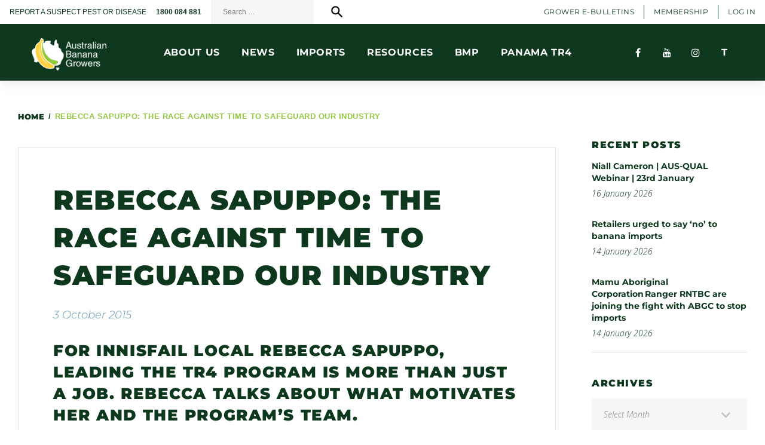

--- FILE ---
content_type: text/html; charset=UTF-8
request_url: https://abgc.org.au/2015/10/03/rebecca-sapuppo-the-race-against-time-to-safeguard-our-industry/
body_size: 28954
content:
<!DOCTYPE html>
<html dir="ltr" lang="en-AU" prefix="og: https://ogp.me/ns#">
<head>
<meta charset="UTF-8">
<link rel="profile" href="https://gmpg.org/xfn/11">
<link rel="pingback" href="https://abgc.org.au/xmlrpc.php">

<meta name="viewport" content="width=device-width, initial-scale=1" />
<title>Rebecca Sapuppo: the race against time to safeguard our industry | Australian Banana Growers</title>

		<!-- All in One SEO 4.9.3 - aioseo.com -->
	<meta name="robots" content="max-image-preview:large" />
	<meta name="author" content="Bridget Pekin"/>
	<link rel="canonical" href="https://abgc.org.au/2015/10/03/rebecca-sapuppo-the-race-against-time-to-safeguard-our-industry/" />
	<meta name="generator" content="All in One SEO (AIOSEO) 4.9.3" />
		<meta property="og:locale" content="en_US" />
		<meta property="og:site_name" content="Australian Banana Growers |" />
		<meta property="og:type" content="article" />
		<meta property="og:title" content="Rebecca Sapuppo: the race against time to safeguard our industry | Australian Banana Growers" />
		<meta property="og:url" content="https://abgc.org.au/2015/10/03/rebecca-sapuppo-the-race-against-time-to-safeguard-our-industry/" />
		<meta property="article:published_time" content="2015-10-03T02:00:51+00:00" />
		<meta property="article:modified_time" content="2017-03-17T05:46:44+00:00" />
		<meta name="twitter:card" content="summary" />
		<meta name="twitter:title" content="Rebecca Sapuppo: the race against time to safeguard our industry | Australian Banana Growers" />
		<script type="application/ld+json" class="aioseo-schema">
			{"@context":"https:\/\/schema.org","@graph":[{"@type":"Article","@id":"https:\/\/abgc.org.au\/2015\/10\/03\/rebecca-sapuppo-the-race-against-time-to-safeguard-our-industry\/#article","name":"Rebecca Sapuppo: the race against time to safeguard our industry | Australian Banana Growers","headline":"Rebecca Sapuppo: the race against time to safeguard our industry","author":{"@id":"https:\/\/abgc.org.au\/author\/bridget\/#author"},"publisher":{"@id":"https:\/\/abgc.org.au\/#organization"},"image":{"@type":"ImageObject","url":"https:\/\/abgc.org.au\/wp-content\/uploads\/2023\/05\/logo-color-dark.png","@id":"https:\/\/abgc.org.au\/#articleImage","width":300,"height":129},"datePublished":"2015-10-03T12:00:51+10:00","dateModified":"2017-03-17T15:46:44+10:00","inLanguage":"en-AU","mainEntityOfPage":{"@id":"https:\/\/abgc.org.au\/2015\/10\/03\/rebecca-sapuppo-the-race-against-time-to-safeguard-our-industry\/#webpage"},"isPartOf":{"@id":"https:\/\/abgc.org.au\/2015\/10\/03\/rebecca-sapuppo-the-race-against-time-to-safeguard-our-industry\/#webpage"},"articleSection":"Australian Bananas Magazine, Magazine Articles"},{"@type":"BreadcrumbList","@id":"https:\/\/abgc.org.au\/2015\/10\/03\/rebecca-sapuppo-the-race-against-time-to-safeguard-our-industry\/#breadcrumblist","itemListElement":[{"@type":"ListItem","@id":"https:\/\/abgc.org.au#listItem","position":1,"name":"Home","item":"https:\/\/abgc.org.au","nextItem":{"@type":"ListItem","@id":"https:\/\/abgc.org.au\/category\/news-media\/#listItem","name":"News &amp; Media"}},{"@type":"ListItem","@id":"https:\/\/abgc.org.au\/category\/news-media\/#listItem","position":2,"name":"News &amp; Media","item":"https:\/\/abgc.org.au\/category\/news-media\/","nextItem":{"@type":"ListItem","@id":"https:\/\/abgc.org.au\/category\/news-media\/magazine-articles\/#listItem","name":"Magazine Articles"},"previousItem":{"@type":"ListItem","@id":"https:\/\/abgc.org.au#listItem","name":"Home"}},{"@type":"ListItem","@id":"https:\/\/abgc.org.au\/category\/news-media\/magazine-articles\/#listItem","position":3,"name":"Magazine Articles","item":"https:\/\/abgc.org.au\/category\/news-media\/magazine-articles\/","nextItem":{"@type":"ListItem","@id":"https:\/\/abgc.org.au\/2015\/10\/03\/rebecca-sapuppo-the-race-against-time-to-safeguard-our-industry\/#listItem","name":"Rebecca Sapuppo: the race against time to safeguard our industry"},"previousItem":{"@type":"ListItem","@id":"https:\/\/abgc.org.au\/category\/news-media\/#listItem","name":"News &amp; Media"}},{"@type":"ListItem","@id":"https:\/\/abgc.org.au\/2015\/10\/03\/rebecca-sapuppo-the-race-against-time-to-safeguard-our-industry\/#listItem","position":4,"name":"Rebecca Sapuppo: the race against time to safeguard our industry","previousItem":{"@type":"ListItem","@id":"https:\/\/abgc.org.au\/category\/news-media\/magazine-articles\/#listItem","name":"Magazine Articles"}}]},{"@type":"Organization","@id":"https:\/\/abgc.org.au\/#organization","name":"Australian Banana Growers Council","url":"https:\/\/abgc.org.au\/","logo":{"@type":"ImageObject","url":"https:\/\/abgc.org.au\/wp-content\/uploads\/2023\/05\/logo-color-dark.png","@id":"https:\/\/abgc.org.au\/2015\/10\/03\/rebecca-sapuppo-the-race-against-time-to-safeguard-our-industry\/#organizationLogo","width":300,"height":129},"image":{"@id":"https:\/\/abgc.org.au\/2015\/10\/03\/rebecca-sapuppo-the-race-against-time-to-safeguard-our-industry\/#organizationLogo"}},{"@type":"Person","@id":"https:\/\/abgc.org.au\/author\/bridget\/#author","url":"https:\/\/abgc.org.au\/author\/bridget\/","name":"Bridget Pekin","image":{"@type":"ImageObject","@id":"https:\/\/abgc.org.au\/2015\/10\/03\/rebecca-sapuppo-the-race-against-time-to-safeguard-our-industry\/#authorImage","url":"https:\/\/secure.gravatar.com\/avatar\/7533c7600251e9dde2af909819214421afb631c0dacdc975d2197803b0891dac?s=96&d=mm&r=g","width":96,"height":96,"caption":"Bridget Pekin"}},{"@type":"WebPage","@id":"https:\/\/abgc.org.au\/2015\/10\/03\/rebecca-sapuppo-the-race-against-time-to-safeguard-our-industry\/#webpage","url":"https:\/\/abgc.org.au\/2015\/10\/03\/rebecca-sapuppo-the-race-against-time-to-safeguard-our-industry\/","name":"Rebecca Sapuppo: the race against time to safeguard our industry | Australian Banana Growers","inLanguage":"en-AU","isPartOf":{"@id":"https:\/\/abgc.org.au\/#website"},"breadcrumb":{"@id":"https:\/\/abgc.org.au\/2015\/10\/03\/rebecca-sapuppo-the-race-against-time-to-safeguard-our-industry\/#breadcrumblist"},"author":{"@id":"https:\/\/abgc.org.au\/author\/bridget\/#author"},"creator":{"@id":"https:\/\/abgc.org.au\/author\/bridget\/#author"},"datePublished":"2015-10-03T12:00:51+10:00","dateModified":"2017-03-17T15:46:44+10:00"},{"@type":"WebSite","@id":"https:\/\/abgc.org.au\/#website","url":"https:\/\/abgc.org.au\/","name":"Australian Banana Growers","alternateName":"ABGC","inLanguage":"en-AU","publisher":{"@id":"https:\/\/abgc.org.au\/#organization"}}]}
		</script>
		<!-- All in One SEO -->

<link rel='dns-prefetch' href='//fonts.googleapis.com' />
<link rel="alternate" type="application/rss+xml" title="Australian Banana Growers &raquo; Feed" href="https://abgc.org.au/feed/" />
<link rel="alternate" title="oEmbed (JSON)" type="application/json+oembed" href="https://abgc.org.au/wp-json/oembed/1.0/embed?url=https%3A%2F%2Fabgc.org.au%2F2015%2F10%2F03%2Frebecca-sapuppo-the-race-against-time-to-safeguard-our-industry%2F" />
<link rel="alternate" title="oEmbed (XML)" type="text/xml+oembed" href="https://abgc.org.au/wp-json/oembed/1.0/embed?url=https%3A%2F%2Fabgc.org.au%2F2015%2F10%2F03%2Frebecca-sapuppo-the-race-against-time-to-safeguard-our-industry%2F&#038;format=xml" />
<style id='wp-img-auto-sizes-contain-inline-css' type='text/css'>
img:is([sizes=auto i],[sizes^="auto," i]){contain-intrinsic-size:3000px 1500px}
/*# sourceURL=wp-img-auto-sizes-contain-inline-css */
</style>

<style id='wp-emoji-styles-inline-css' type='text/css'>

	img.wp-smiley, img.emoji {
		display: inline !important;
		border: none !important;
		box-shadow: none !important;
		height: 1em !important;
		width: 1em !important;
		margin: 0 0.07em !important;
		vertical-align: -0.1em !important;
		background: none !important;
		padding: 0 !important;
	}
/*# sourceURL=wp-emoji-styles-inline-css */
</style>
<link rel='stylesheet' id='wp-block-library-css' href='https://abgc.org.au/wp-includes/css/dist/block-library/style.min.css?ver=6.9' type='text/css' media='all' />
<style id='classic-theme-styles-inline-css' type='text/css'>
/*! This file is auto-generated */
.wp-block-button__link{color:#fff;background-color:#32373c;border-radius:9999px;box-shadow:none;text-decoration:none;padding:calc(.667em + 2px) calc(1.333em + 2px);font-size:1.125em}.wp-block-file__button{background:#32373c;color:#fff;text-decoration:none}
/*# sourceURL=/wp-includes/css/classic-themes.min.css */
</style>
<link rel='stylesheet' id='aioseo/css/src/vue/standalone/blocks/table-of-contents/global.scss-css' href='https://abgc.org.au/wp-content/plugins/all-in-one-seo-pack/dist/Lite/assets/css/table-of-contents/global.e90f6d47.css?ver=4.9.3' type='text/css' media='all' />
<style id='global-styles-inline-css' type='text/css'>
:root{--wp--preset--aspect-ratio--square: 1;--wp--preset--aspect-ratio--4-3: 4/3;--wp--preset--aspect-ratio--3-4: 3/4;--wp--preset--aspect-ratio--3-2: 3/2;--wp--preset--aspect-ratio--2-3: 2/3;--wp--preset--aspect-ratio--16-9: 16/9;--wp--preset--aspect-ratio--9-16: 9/16;--wp--preset--color--black: #000000;--wp--preset--color--cyan-bluish-gray: #abb8c3;--wp--preset--color--white: #ffffff;--wp--preset--color--pale-pink: #f78da7;--wp--preset--color--vivid-red: #cf2e2e;--wp--preset--color--luminous-vivid-orange: #ff6900;--wp--preset--color--luminous-vivid-amber: #fcb900;--wp--preset--color--light-green-cyan: #7bdcb5;--wp--preset--color--vivid-green-cyan: #00d084;--wp--preset--color--pale-cyan-blue: #8ed1fc;--wp--preset--color--vivid-cyan-blue: #0693e3;--wp--preset--color--vivid-purple: #9b51e0;--wp--preset--gradient--vivid-cyan-blue-to-vivid-purple: linear-gradient(135deg,rgb(6,147,227) 0%,rgb(155,81,224) 100%);--wp--preset--gradient--light-green-cyan-to-vivid-green-cyan: linear-gradient(135deg,rgb(122,220,180) 0%,rgb(0,208,130) 100%);--wp--preset--gradient--luminous-vivid-amber-to-luminous-vivid-orange: linear-gradient(135deg,rgb(252,185,0) 0%,rgb(255,105,0) 100%);--wp--preset--gradient--luminous-vivid-orange-to-vivid-red: linear-gradient(135deg,rgb(255,105,0) 0%,rgb(207,46,46) 100%);--wp--preset--gradient--very-light-gray-to-cyan-bluish-gray: linear-gradient(135deg,rgb(238,238,238) 0%,rgb(169,184,195) 100%);--wp--preset--gradient--cool-to-warm-spectrum: linear-gradient(135deg,rgb(74,234,220) 0%,rgb(151,120,209) 20%,rgb(207,42,186) 40%,rgb(238,44,130) 60%,rgb(251,105,98) 80%,rgb(254,248,76) 100%);--wp--preset--gradient--blush-light-purple: linear-gradient(135deg,rgb(255,206,236) 0%,rgb(152,150,240) 100%);--wp--preset--gradient--blush-bordeaux: linear-gradient(135deg,rgb(254,205,165) 0%,rgb(254,45,45) 50%,rgb(107,0,62) 100%);--wp--preset--gradient--luminous-dusk: linear-gradient(135deg,rgb(255,203,112) 0%,rgb(199,81,192) 50%,rgb(65,88,208) 100%);--wp--preset--gradient--pale-ocean: linear-gradient(135deg,rgb(255,245,203) 0%,rgb(182,227,212) 50%,rgb(51,167,181) 100%);--wp--preset--gradient--electric-grass: linear-gradient(135deg,rgb(202,248,128) 0%,rgb(113,206,126) 100%);--wp--preset--gradient--midnight: linear-gradient(135deg,rgb(2,3,129) 0%,rgb(40,116,252) 100%);--wp--preset--font-size--small: 13px;--wp--preset--font-size--medium: 20px;--wp--preset--font-size--large: 36px;--wp--preset--font-size--x-large: 42px;--wp--preset--spacing--20: 0.44rem;--wp--preset--spacing--30: 0.67rem;--wp--preset--spacing--40: 1rem;--wp--preset--spacing--50: 1.5rem;--wp--preset--spacing--60: 2.25rem;--wp--preset--spacing--70: 3.38rem;--wp--preset--spacing--80: 5.06rem;--wp--preset--shadow--natural: 6px 6px 9px rgba(0, 0, 0, 0.2);--wp--preset--shadow--deep: 12px 12px 50px rgba(0, 0, 0, 0.4);--wp--preset--shadow--sharp: 6px 6px 0px rgba(0, 0, 0, 0.2);--wp--preset--shadow--outlined: 6px 6px 0px -3px rgb(255, 255, 255), 6px 6px rgb(0, 0, 0);--wp--preset--shadow--crisp: 6px 6px 0px rgb(0, 0, 0);}:where(.is-layout-flex){gap: 0.5em;}:where(.is-layout-grid){gap: 0.5em;}body .is-layout-flex{display: flex;}.is-layout-flex{flex-wrap: wrap;align-items: center;}.is-layout-flex > :is(*, div){margin: 0;}body .is-layout-grid{display: grid;}.is-layout-grid > :is(*, div){margin: 0;}:where(.wp-block-columns.is-layout-flex){gap: 2em;}:where(.wp-block-columns.is-layout-grid){gap: 2em;}:where(.wp-block-post-template.is-layout-flex){gap: 1.25em;}:where(.wp-block-post-template.is-layout-grid){gap: 1.25em;}.has-black-color{color: var(--wp--preset--color--black) !important;}.has-cyan-bluish-gray-color{color: var(--wp--preset--color--cyan-bluish-gray) !important;}.has-white-color{color: var(--wp--preset--color--white) !important;}.has-pale-pink-color{color: var(--wp--preset--color--pale-pink) !important;}.has-vivid-red-color{color: var(--wp--preset--color--vivid-red) !important;}.has-luminous-vivid-orange-color{color: var(--wp--preset--color--luminous-vivid-orange) !important;}.has-luminous-vivid-amber-color{color: var(--wp--preset--color--luminous-vivid-amber) !important;}.has-light-green-cyan-color{color: var(--wp--preset--color--light-green-cyan) !important;}.has-vivid-green-cyan-color{color: var(--wp--preset--color--vivid-green-cyan) !important;}.has-pale-cyan-blue-color{color: var(--wp--preset--color--pale-cyan-blue) !important;}.has-vivid-cyan-blue-color{color: var(--wp--preset--color--vivid-cyan-blue) !important;}.has-vivid-purple-color{color: var(--wp--preset--color--vivid-purple) !important;}.has-black-background-color{background-color: var(--wp--preset--color--black) !important;}.has-cyan-bluish-gray-background-color{background-color: var(--wp--preset--color--cyan-bluish-gray) !important;}.has-white-background-color{background-color: var(--wp--preset--color--white) !important;}.has-pale-pink-background-color{background-color: var(--wp--preset--color--pale-pink) !important;}.has-vivid-red-background-color{background-color: var(--wp--preset--color--vivid-red) !important;}.has-luminous-vivid-orange-background-color{background-color: var(--wp--preset--color--luminous-vivid-orange) !important;}.has-luminous-vivid-amber-background-color{background-color: var(--wp--preset--color--luminous-vivid-amber) !important;}.has-light-green-cyan-background-color{background-color: var(--wp--preset--color--light-green-cyan) !important;}.has-vivid-green-cyan-background-color{background-color: var(--wp--preset--color--vivid-green-cyan) !important;}.has-pale-cyan-blue-background-color{background-color: var(--wp--preset--color--pale-cyan-blue) !important;}.has-vivid-cyan-blue-background-color{background-color: var(--wp--preset--color--vivid-cyan-blue) !important;}.has-vivid-purple-background-color{background-color: var(--wp--preset--color--vivid-purple) !important;}.has-black-border-color{border-color: var(--wp--preset--color--black) !important;}.has-cyan-bluish-gray-border-color{border-color: var(--wp--preset--color--cyan-bluish-gray) !important;}.has-white-border-color{border-color: var(--wp--preset--color--white) !important;}.has-pale-pink-border-color{border-color: var(--wp--preset--color--pale-pink) !important;}.has-vivid-red-border-color{border-color: var(--wp--preset--color--vivid-red) !important;}.has-luminous-vivid-orange-border-color{border-color: var(--wp--preset--color--luminous-vivid-orange) !important;}.has-luminous-vivid-amber-border-color{border-color: var(--wp--preset--color--luminous-vivid-amber) !important;}.has-light-green-cyan-border-color{border-color: var(--wp--preset--color--light-green-cyan) !important;}.has-vivid-green-cyan-border-color{border-color: var(--wp--preset--color--vivid-green-cyan) !important;}.has-pale-cyan-blue-border-color{border-color: var(--wp--preset--color--pale-cyan-blue) !important;}.has-vivid-cyan-blue-border-color{border-color: var(--wp--preset--color--vivid-cyan-blue) !important;}.has-vivid-purple-border-color{border-color: var(--wp--preset--color--vivid-purple) !important;}.has-vivid-cyan-blue-to-vivid-purple-gradient-background{background: var(--wp--preset--gradient--vivid-cyan-blue-to-vivid-purple) !important;}.has-light-green-cyan-to-vivid-green-cyan-gradient-background{background: var(--wp--preset--gradient--light-green-cyan-to-vivid-green-cyan) !important;}.has-luminous-vivid-amber-to-luminous-vivid-orange-gradient-background{background: var(--wp--preset--gradient--luminous-vivid-amber-to-luminous-vivid-orange) !important;}.has-luminous-vivid-orange-to-vivid-red-gradient-background{background: var(--wp--preset--gradient--luminous-vivid-orange-to-vivid-red) !important;}.has-very-light-gray-to-cyan-bluish-gray-gradient-background{background: var(--wp--preset--gradient--very-light-gray-to-cyan-bluish-gray) !important;}.has-cool-to-warm-spectrum-gradient-background{background: var(--wp--preset--gradient--cool-to-warm-spectrum) !important;}.has-blush-light-purple-gradient-background{background: var(--wp--preset--gradient--blush-light-purple) !important;}.has-blush-bordeaux-gradient-background{background: var(--wp--preset--gradient--blush-bordeaux) !important;}.has-luminous-dusk-gradient-background{background: var(--wp--preset--gradient--luminous-dusk) !important;}.has-pale-ocean-gradient-background{background: var(--wp--preset--gradient--pale-ocean) !important;}.has-electric-grass-gradient-background{background: var(--wp--preset--gradient--electric-grass) !important;}.has-midnight-gradient-background{background: var(--wp--preset--gradient--midnight) !important;}.has-small-font-size{font-size: var(--wp--preset--font-size--small) !important;}.has-medium-font-size{font-size: var(--wp--preset--font-size--medium) !important;}.has-large-font-size{font-size: var(--wp--preset--font-size--large) !important;}.has-x-large-font-size{font-size: var(--wp--preset--font-size--x-large) !important;}
:where(.wp-block-post-template.is-layout-flex){gap: 1.25em;}:where(.wp-block-post-template.is-layout-grid){gap: 1.25em;}
:where(.wp-block-term-template.is-layout-flex){gap: 1.25em;}:where(.wp-block-term-template.is-layout-grid){gap: 1.25em;}
:where(.wp-block-columns.is-layout-flex){gap: 2em;}:where(.wp-block-columns.is-layout-grid){gap: 2em;}
:root :where(.wp-block-pullquote){font-size: 1.5em;line-height: 1.6;}
/*# sourceURL=global-styles-inline-css */
</style>
<link rel='stylesheet' id='advisto-theme-style-css' href='https://abgc.org.au/wp-content/themes/advisto/style.css?ver=6.9' type='text/css' media='all' />
<link rel='stylesheet' id='abgc-theme-style-css' href='https://abgc.org.au/wp-content/themes/abgc/style.css?ver=1.0.16' type='text/css' media='all' />
<link rel='stylesheet' id='abgc-theme-style-shared-css' href='https://abgc.org.au/wp-content/themes/abgc/assets/css/shared.css?ver=1.0.16' type='text/css' media='all' />
<link rel='stylesheet' id='abgc-theme-style-header-css' href='https://abgc.org.au/wp-content/themes/abgc/assets/css/header.css?ver=1.0.16' type='text/css' media='all' />
<link rel='stylesheet' id='abgc-theme-style-footer-css' href='https://abgc.org.au/wp-content/themes/abgc/assets/css/footer.css?ver=1.0.16' type='text/css' media='all' />
<link rel='stylesheet' id='abgc-theme-style-helpers-css' href='https://abgc.org.au/wp-content/themes/abgc/assets/css/helpers.css?ver=1.0.16' type='text/css' media='all' />
<link rel='stylesheet' id='font-awesome-css' href='https://abgc.org.au/wp-content/themes/abgc/assets/fonts/font-awesome-4.7.0/css/font-awesome.min.css?ver=4.7.0' type='text/css' media='all' />
<link rel='stylesheet' id='material-icons-css' href='https://abgc.org.au/wp-content/themes/advisto/assets/css/material-icons.min.css?ver=2.2.0' type='text/css' media='all' />
<link rel='stylesheet' id='cherry-google-fonts-css' href='//fonts.googleapis.com/css?family=Montserrat%3A600%2C400italic%7CMerriweather%3A700%7COpen+Sans%3A300italic&#038;subset=latin&#038;ver=6.9' type='text/css' media='all' />
<script type="text/javascript" src="https://abgc.org.au/wp-content/plugins/jquery-updater/js/jquery-3.7.1.min.js?ver=3.7.1" id="jquery-core-js"></script>
<script type="text/javascript" src="https://abgc.org.au/wp-content/plugins/jquery-updater/js/jquery-migrate-3.5.2.min.js?ver=3.5.2" id="jquery-migrate-js"></script>
<link rel="https://api.w.org/" href="https://abgc.org.au/wp-json/" /><link rel="alternate" title="JSON" type="application/json" href="https://abgc.org.au/wp-json/wp/v2/posts/3035" /><link rel="EditURI" type="application/rsd+xml" title="RSD" href="https://abgc.org.au/xmlrpc.php?rsd" />
<meta name="generator" content="WordPress 6.9" />
<link rel='shortlink' href='https://abgc.org.au/?p=3035' />
<script type="text/javascript">
(function(url){
	if(/(?:Chrome\/26\.0\.1410\.63 Safari\/537\.31|WordfenceTestMonBot)/.test(navigator.userAgent)){ return; }
	var addEvent = function(evt, handler) {
		if (window.addEventListener) {
			document.addEventListener(evt, handler, false);
		} else if (window.attachEvent) {
			document.attachEvent('on' + evt, handler);
		}
	};
	var removeEvent = function(evt, handler) {
		if (window.removeEventListener) {
			document.removeEventListener(evt, handler, false);
		} else if (window.detachEvent) {
			document.detachEvent('on' + evt, handler);
		}
	};
	var evts = 'contextmenu dblclick drag dragend dragenter dragleave dragover dragstart drop keydown keypress keyup mousedown mousemove mouseout mouseover mouseup mousewheel scroll'.split(' ');
	var logHuman = function() {
		if (window.wfLogHumanRan) { return; }
		window.wfLogHumanRan = true;
		var wfscr = document.createElement('script');
		wfscr.type = 'text/javascript';
		wfscr.async = true;
		wfscr.src = url + '&r=' + Math.random();
		(document.getElementsByTagName('head')[0]||document.getElementsByTagName('body')[0]).appendChild(wfscr);
		for (var i = 0; i < evts.length; i++) {
			removeEvent(evts[i], logHuman);
		}
	};
	for (var i = 0; i < evts.length; i++) {
		addEvent(evts[i], logHuman);
	}
})('//abgc.org.au/?wordfence_lh=1&hid=BB4765A02009D458F764535F709E4482');
</script><meta name="generator" content="Elementor 3.34.1; features: additional_custom_breakpoints; settings: css_print_method-external, google_font-enabled, font_display-auto">
			<style>
				.e-con.e-parent:nth-of-type(n+4):not(.e-lazyloaded):not(.e-no-lazyload),
				.e-con.e-parent:nth-of-type(n+4):not(.e-lazyloaded):not(.e-no-lazyload) * {
					background-image: none !important;
				}
				@media screen and (max-height: 1024px) {
					.e-con.e-parent:nth-of-type(n+3):not(.e-lazyloaded):not(.e-no-lazyload),
					.e-con.e-parent:nth-of-type(n+3):not(.e-lazyloaded):not(.e-no-lazyload) * {
						background-image: none !important;
					}
				}
				@media screen and (max-height: 640px) {
					.e-con.e-parent:nth-of-type(n+2):not(.e-lazyloaded):not(.e-no-lazyload),
					.e-con.e-parent:nth-of-type(n+2):not(.e-lazyloaded):not(.e-no-lazyload) * {
						background-image: none !important;
					}
				}
			</style>
			<link rel="icon" href="https://abgc.org.au/wp-content/uploads/2023/04/cropped-logo-color-32x32.png" sizes="32x32" />
<link rel="icon" href="https://abgc.org.au/wp-content/uploads/2023/04/cropped-logo-color-192x192.png" sizes="192x192" />
<link rel="apple-touch-icon" href="https://abgc.org.au/wp-content/uploads/2023/04/cropped-logo-color-180x180.png" />
<meta name="msapplication-TileImage" content="https://abgc.org.au/wp-content/uploads/2023/04/cropped-logo-color-270x270.png" />
<style type="text/css">/* #Typography */body {font-style: normal;font-weight: 400;font-size: 14px;line-height: 1.4375;font-family: Arial, Helvetica, sans-serif;letter-spacing: 0px;text-align: left;color: #7f7f7f;}h1 {font-style: normal;font-weight: 600;font-size: 33px;line-height: 1.31818;font-family: Montserrat, sans-serif;letter-spacing: 0px;text-align: inherit;color: #0d381e;}h2 {font-style: normal;font-weight: 600;font-size: 28px;line-height: 1.36957;font-family: Montserrat, sans-serif;letter-spacing: 0px;text-align: inherit;color: #6f7238;}h3 {font-style: normal;font-weight: 600;font-size: 26px;line-height: 1.33333;font-family: Montserrat, sans-serif;letter-spacing: 0px;text-align: inherit;color: #333333;}h4 {font-style: normal;font-weight: 600;font-size: 21px;line-height: 1.38462;font-family: Montserrat, sans-serif;letter-spacing: 0px;text-align: inherit;color: #333333;}h5 {font-style: normal;font-weight: 600;font-size: 22px;line-height: 1.5;font-family: Montserrat, sans-serif;letter-spacing: 0px;text-align: inherit;color: #111111;}h6 {font-style: normal;font-weight: 600;font-size: 18px;line-height: 1.27778;font-family: Montserrat, sans-serif;letter-spacing: 0px;text-align: inherit;color: #333333;}@media (min-width: 992px) {h1 { font-size: 66px; }h2 { font-size: 46px; }h3 { font-size: 36px; }h4 { font-size: 26px; }}a,h1 a:hover,h2 a:hover,h3 a:hover,h4 a:hover,h5 a:hover,h6 a:hover,.not-found .page-title { color: #5d92ad; }a:hover { color: #61a06d; }/* #Invert Color Scheme */.invert { color: #fff; }.invert h1 { color: #fff; }.invert h2 { color: #fff; }.invert h3 { color: #fff; }.invert h4 { color: #fff; }.invert h5 { color: #fff; }.invert h6 { color: #fff; }// .invert a { color: #93c479; }.invert a:hover { color: #ffffff; }/* #Layout */@media (min-width: 1200px) {.container {max-width: 1760px;}}.page-preloader-cover {background: #333333;}.page-preloader > div {background: #0d381e;}/* #404 */.error-404.not-found .page-title {color: #333333;}/* #Elements */blockquote {font-style: italic;font-weight: 400;font-size: 22px;line-height: 1.33333;font-family: Montserrat, sans-serif;letter-spacing: 0;color: #333333;}@media (min-width: 992px) {blockquote {font-size: 36px;}}blockquote cite {font-style: normal;font-weight: 600;font-family: Montserrat, sans-serif;}blockquote cite::before {background: #333333;}blockquote a:hover {color: #5d92ad;}blockquote::before {color: #0d381e;}code {color: #fff;background: #0d381e;}a {transition: .3s all ease;}.entry-content > p > a {font-family: Open Sans, sans-serif;font-style: italic;font-weight: 300;}.entry-content > ul > li,.entry-content > ol > li {font-family: Open Sans, sans-serif;font-style: italic;font-weight: 300;color: #0d381e;}/* #Header */.header-container {background-color: #ffffff;background-image: url();background-repeat: repeat;background-position: center top;background-attachment: scroll;}/* ##Logo */.site-logo {font-style: normal;font-weight: 700;font-size: 36px;font-family: Merriweather, serif;}.site-logo__link:hover {color: #333333;}/* ##Top Panel */.top-panel {background-color: #333333;}.top-panel__message .fa,.top-panel__message .material-icons {color: #0d381e;}.top-panel .set-menu a:hover {color: #fff;}.top-panel__menu .menu-item a:hover {color: #fff;}/* ##Header Message */.header__message .info-block a[href^="tel:"] {font-family: Arial, Helvetica, sans-serif;font-weight: 400;font-style: normal;color: #61a06d;}.header__message .info-block a[href^="tel:"]:hover {color: #5d92ad;}.header__message .info-block i {color: #0d381e;}/* #Search Form */.search-form__field {color: #7f7f7f;}.search-form__field::-webkit-input-placeholder { color: #7f7f7f; }.search-form__field::-moz-placeholder { color: #7f7f7f; }.search-form__field:-moz-placeholder { color: #7f7f7f; }.search-form__field:-ms-input-placeholder { color: #7f7f7f; }.invert .search-form .btn {color: #fff;background: #0d381e;box-shadow: 3px 4px 18px 0px #0d381e;}.invert .search-form .btn:hover {color: #333333;background: #fff;box-shadow: 3px 4px 18px 0px #fff;}.top-panel .search-form__submit {color: #0d381e;}.top-panel .search-form__submit:hover {color: #fff;}.top-panel .search-form__field {color: #fff;}.top-panel .search-form__field::-webkit-input-placeholder { color: #fff; }.top-panel .search-form__field::-moz-placeholder { color: #fff; }.top-panel .search-form__field:-moz-placeholder { color: #fff; }.top-panel .search-form__field:-ms-input-placeholder { color: #fff; }/* #Comment, Contact, Password Forms */.comment-form .submit,.wpcf7-submit,.post-password-form label + input {color: #93c479;background-color: #0d381e;border-color: #0d381e;}.comment-form .submit:hover,.wpcf7-submit:hover,.post-password-form label + input:hover {color: #93c479;background-color: rgb(0,31,5);border-color: rgb(0,31,5);}.comment-form .submit:focus,.wpcf7-submit:focus,.post-password-form label + input:focus {box-shadow: 0 0 10px #0d381e;}/* #Input Placeholders */::-webkit-input-placeholder { color: #7f7f7f; }::-moz-placeholder{ color: #7f7f7f; }:-moz-placeholder{ color: #7f7f7f; }:-ms-input-placeholder{ color: #7f7f7f; }/* #Social */.social-list a,.social-list a:hover,.share-btns__link,.share-btns__link:hover {/*color: #0d381e;*/}.share-btns__link {color: #7f7f7f;}.share-btns__link:hover {color: #5d92ad;}.single-post .share-btns__link {color: #fff;background: #0d381e;}.single-post .share-btns__link:hover {color: #fff;background: #333333;}.social-list a:hover::before,.share-btns__link:hover {/*background: /* Variable not found */;*/}/* .social-list--footer .menu-item a:hover { color: #93c479; }*//*.social-list--footer .menu-item a:hover::before { color: #333333; }*//* #Social (invert scheme) */.invert .social-list a {color: #93c479;}.invert .social-list a:hover {color: #333333;}.social-list .menu-item a {color: #fff;background: #0d381e;}.social-list .menu-item a:hover {color: #333333;background: #fff;}/* #Main Menu */.main-navigation .menu > li > a {color: #333333;font-family: Arial, Helvetica, sans-serif;font-weight: 400;font-style: normal;}.main-navigation .menu > li > a::after {background: #0d381e;}.main-navigation .menu > li > a:hover,.main-navigation .menu > li.menu-hover > a,.main-navigation .menu > li.current_page_item > a,.main-navigation .menu > li.current_page_ancestor > a,.main-navigation .menu > li.current-menu-item > a,.main-navigation .menu > li.current-menu-ancestor > a {color: #0d381e;}.main-navigation .sub-menu {}.main-navigation ul ul a {color: #fff;background: /* Variable not found */;font-family: Arial, Helvetica, sans-serif;font-weight: 400;font-style: normal;}.main-navigation .sub-menu > li > a:hover,.main-navigation .sub-menu > li.menu-hover > a,.main-navigation .sub-menu > li.current_page_item > a,.main-navigation .sub-menu > li.current_page_ancestor > a,.main-navigation .sub-menu > li.current-menu-item > a,.main-navigation .sub-menu > li.current-menu-ancestor > a {color: #333333;}.main-navigation .sub-menu {background: #0d381e;}.menu-item__desc {color: #7f7f7f;font-style: normal;font-weight: 400;font-family: Arial, Helvetica, sans-serif;}/* #Footer Menu */.footer-menu__items li.current-menu-item a,.footer-menu__items li.current_page_item a {color: #7f7f7f;}/* #Stuck Menu */.main-navigation.isStuck {background-color: #ffffff;}/* #Mobile Menu */.menu-toggle__icon,.menu-toggle span {color: #333333;}.menu-toggle span {font-family: Arial, Helvetica, sans-serif;font-weight: 400;font-style: normal;}@media (max-width: 767px) {.main-menu__wrap {background: #333333;}.main-menu__wrap .menu > li {background-color: #ffffff;}.main-menu__wrap .top-panel__menu .menu-item a {color: #fff;}.main-menu__wrap .top-panel__menu .menu-item.current-menu-item a {color: #0d381e;}.main-menu__wrap .menu .sub-menu-toggle {color: #333333;}.main-menu__wrap .menu .sub-menu .sub-menu-toggle {color: #fff;}}/* #Entry Meta */.post__cats a,.sticky__label {color: #fff;background-color: #0d381e;box-shadow: 3px 4px 18px 0px #0d381e;}.post__cats a:hover {color: #fff;background-color: #333333;box-shadow: 3px 4px 18px 0px #333333;}.posted-by,.posted-by__author,.post-featured-content {color: #7f7f7f;}.posted-by,.posted-by__author,.post-featured-content,.post__tags,.post__comments,.post__date {font-family: Open Sans, sans-serif;font-style: italic;font-weight: 300;}.posted-by a:hover,.posted-by__author:hover {color: #5d92ad;}.invert .post__cats a:hover {color: #5d92ad;background-color: #fff;}/* #Post Format */.format-quote .post-quote {color: #fff;background-color: #333333;}.post-format-link {color: #fff;background-color: rgba(51,51,51,0.78);}.post-format-link:hover {color: #fff;background-color: rgba(13,56,30,0.78);}.post-format-link {font-family: Open Sans, sans-serif;font-style: italic;font-weight: 300;}.entry-post-format-audio {background: #0d381e;}.entry-post-format-audio .post-format-audio-caption,.entry-post-format-audio .post-format-audio-description {color: #fff;}.entry-post-format-audio .post-format-audio-description {font-family: Open Sans, sans-serif;font-style: italic;font-weight: 300;}.entry-post-format-audio .mejs-container .mejs-time-rail .mejs-time-loaded {background: rgb(39,82,56);}.entry-post-format-audio .mejs-controls .mejs-time-rail .mejs-time-current {background: rgb(64,107,81);}.format-image .post-thumbnail__link::before {background: rgba(51,51,51,0.2);color: rgba(255,255,255,0.3);}.format-gallery .swiper-button-next i,.format-gallery .swiper-button-prev i {color: #fff;}/* #Author Bio */.post-author__holder {background-color: #5d92ad;}.post-author__title a:hover {color: /* Variable not found */;}/* #Comment Reply Link */#cancel-comment-reply-link {color: #333333;}#cancel-comment-reply-link:hover {color: #0d381e;}.comment-reply-title,.comments-title {font-style: normal;font-weight: 600;font-family: Montserrat, sans-serif;color: #333333;}.comment-metadata {font-family: Open Sans, sans-serif;font-style: italic;font-weight: 300;}/* #Paginations */.page-numbers,.page-links a {color: #333333;}a.page-numbers:hover,.page-numbers.current,.page-links a:hover,.page-links > .page-links__item {color: #0d381e;background: /* Variable not found */;}.page-numbers.next,.page-numbers.prev,#tm_builder_outer_content .pagination a.next,#tm_builder_outer_content .pagination a.prev {color: #fff;background: #0d381e;box-shadow: 3px 4px 18px 0px #0d381e;}.page-numbers.next:hover,.page-numbers.prev:hover,#tm_builder_outer_content .pagination a.next:hover,#tm_builder_outer_content .pagination a.prev:hover {color: #fff;background: #333333;box-shadow: 3px 4px 18px 0px #333333;}/* #Breadcrumbs */.breadcrumbs__item {font-style: normal;font-weight: 400;font-size: 13px;line-height: 2.15385;font-family: Arial, Helvetica, sans-serif;letter-spacing: 0.52px;}.breadcrumbs__item-target,.breadcrumbs__item-link:hover {color: #5d92ad;}.breadcrumbs__item-link,.breadcrumbs__item-sep {color: #61a06d;}.post-navigation .nav-links a .nav-text {font-style: normal;font-weight: 600;font-family: Montserrat, sans-serif;}.post-navigation .nav-links a .post-title {font-style: normal;font-weight: 600;font-family: Montserrat, sans-serif;color: #61a06d;}.post-navigation .nav-links .nav-previous > a::before,.post-navigation .nav-links .nav-next > a::after {color: #fff;background: #0d381e;box-shadow: 3px 4px 18px 0px #0d381e;}.post-navigation .nav-links .nav-previous > a:hover::before,.post-navigation .nav-links .nav-next > a:hover::after {color: #fff;background: #333333;box-shadow: 3px 4px 18px 0px #333333;}/* #Footer */.site-footer {background-color: #004932;}.footer-area-wrap {background-color: #f4f7f6;}.site-info a:hover {color: #7f7f7f;}.footer-copyright a {color: #fff;}.footer-copyright a:hover {color: #5d92ad;}.footer-menu li a {font-family: Arial, Helvetica, sans-serif;font-weight: 400;font-style: normal;}.footer-menu li a:hover {color: #fff;}.footer-area {color: rgba(255,255,255,0.7);}/* #ToTop button */#toTop {color: #fff;background-color: #0d381e;box-shadow: 3px 4px 18px 0px #0d381e;}#toTop:hover {/*color: #93c479;*/background-color: #333333;box-shadow: 3px 4px 18px 0px #333333;}/* #Page Preloader */.page-preloader__cube:before {background-color: #0d381e;}/* #TM Header Banner */.tm-hb__wrapper .tm-hb__title {font-style: normal;font-weight: 600;line-height: 1.5;font-family: Montserrat, sans-serif;letter-spacing: 0px;color: #fff;}.tm-hb__wrapper .tm-hb__close {color: #333333;background-color: #fff;border-color: #fff;box-shadow: 3px 4px 18px 0px rgba(51,51,51,0.17);}.tm-hb__wrapper .tm-hb__close:hover {color: #fff;background-color: transparent;box-shadow: none;}/* #Button Appearance Styles (regular scheme) */.btn-primary,.btn-secondary,.btn-primary:hover,.btn-secondary:hover,#tm_builder_outer_content .tm_pb_button,#tm_builder_outer_content .tm_pb_button:hover,#tm_builder_outer_content .tm_pb_promo a.tm_pb_promo_button {color: #fff;}.btn-primary,.btn-secondary,#tm_builder_outer_content .tm_pb_button {font-family: Arial, Helvetica, sans-serif;font-weight: 400;font-style: normal;}.btn-primary,.comment-form .btn-primary,#tm_builder_outer_content a.tm_pb_button,#tm_builder_outer_content .tm_pb_button.btn-primary,#tm_builder_outer_content button.tm_pb_button {color: #fff;background-color: #0d381e;border-color: #0d381e;box-shadow: 3px 4px 18px 0px #0d381e;}.btn-primary:hover,.comment-form .btn-primary:hover,#tm_builder_outer_content a.tm_pb_button:hover,#tm_builder_outer_content button.tm_pb_button:hover,#tm_builder_outer_content .tm_pb_button.btn-primary:hover {color: #fff;background-color: #333333;border-color: #333333;box-shadow: 3px 4px 18px 0px #333333;}.btn-primary:focus,.comment-form .btn-primary:focus,#tm_builder_outer_content .tm_pb_button.btn-primary:focus {background-color: #333333;border-color: #333333;box-shadow: 0 0 10px #333333;}.btn-secondary,#tm_builder_outer_content .tm_pb_button.btn-secondary {background-color: #333333;border-color: #333333;box-shadow: 3px 4px 18px 0px #333333;}.btn-secondary:hover,#tm_builder_outer_content .tm_pb_button.btn-secondary:hover {color: #fff;background-color: #0d381e;border-color: #0d381e;box-shadow: 3px 4px 18px 0px #0d381e;}.btn-secondary:focus,#tm_builder_outer_content .tm_pb_button.btn-secondary:focus {background-color: #0d381e;border-color: #0d381e;box-shadow: 0 0 10px #0d381e;}/* #Button Appearance Styles (invert scheme) */.invert .btn-primary,#tm_builder_outer_content .invert a.tm_pb_button,#tm_builder_outer_content .invert .tm_pb_button.btn-primary,#tm_builder_outer_content .invert .tm_pb_contact_submit.tm_pb_button,.tm-hb__wrapper .btn-primary {color: #333333;background-color: #fff;border-color: #fff;box-shadow: 3px 4px 18px 0px rgba(51,51,51,0.17);}.invert .btn-primary:hover,.tm-hb__wrapper .btn-primary:hover,#tm_builder_outer_content .invert a.tm_pb_button:hover,#tm_builder_outer_content .invert .tm_pb_contact_submit.tm_pb_button:hover,#tm_builder_outer_content .invert .tm_pb_button.btn-primary:hover {color: #fff;background-color: transparent;box-shadow: none;}#tm_builder_outer_content .tm_pb_post_slider .tm_pb_button:hover,#tm_builder_outer_content .tm_pb_slide .tm_pb_button:hover {color: #333333;background-color: #fff;border-color: #fff;box-shadow: 3px 4px 18px 0px #fff;}/* #Widgets (defaults) */.widget li {color: #5d92ad;}.invert .widget li {color: #93c479;}.invert .widget select {color: #7f7f7f;}/* #Widget Calendar */.widget_calendar caption {color: #fff;background-color: #0d381e;}.widget_calendar caption {font-style: normal;font-weight: 600;font-family: Montserrat, sans-serif;}.widget_calendar thead tr th {font-style: normal;font-weight: 600;font-family: Montserrat, sans-serif;}.widget_calendar thead tr th,.widget_calendar tbody tr td {color: #333333;}.widget_calendar tbody tr td a {border-color: #7f7f7f;color: #333333;}.widget_calendar tbody tr td a:hover {background: #333333;border-color: #333333;color: #fff;}.widget_calendar tfoot tr td a {font-style: normal;font-weight: 600;font-family: Montserrat, sans-serif;color: #7f7f7f;}.widget_calendar tfoot tr td a:hover {color: #61a06d;}.widget_calendar th {color: #0d381e;}.invert .widget_calendar th,.invert .widget_calendar tbody tr td {color: #fff;}.invert .widget_calendar tfoot tr td a {color: #93c479;}.invert .widget_calendar tfoot tr td a:hover {color: #ffffff;}.invert .widget_calendar tbody tr td a {border-color: #fff;color: #fff;}.invert .widget_calendar tbody tr td a:hover {background: #93c479;border-color: #93c479;color: #fff;}/* #Widget Recent Posts */.widget_recent_entries .post-date {color: #7f7f7f;}.invert .widget_recent_entries .post-date {color: rgba(255,255,255,0.7);}.widget_recent_entries a,.widget_recent_comments a {font-style: normal;font-weight: 600;font-family: Montserrat, sans-serif;color: #61a06d;}.widget_recent_entries a:hover,.widget_recent_comments a:hover {color: #5d92ad;}.invert .widget_recent_entries a,.invert .widget_recent_comments a {color: #93c479;}.invert .widget_recent_entries a:hover,.invert .widget_recent_comments a:hover {color: #ffffff;}.widget_recent_entries .post-date {color: #0d381e;font-family: Open Sans, sans-serif;font-style: italic;font-weight: 300;}.widget_recent_comments li {color: #7f7f7f;font-family: Open Sans, sans-serif;font-style: italic;font-weight: 300;}.widget_recent_comments .comment-author-link,.widget_recent_comments .comment-author-link a {color: #7f7f7f;font-family: Open Sans, sans-serif;font-style: italic;font-weight: 300;}.widget_recent_comments .comment-author-link a:hover {color: #5d92ad;}.invert .widget_recent_comments .comment-author-link,.invert .widget_recent_comments .comment-author-link a {color: rgba(255,255,255,0.7);}.invert .widget_recent_comments .comment-author-link a:hover {color: #ffffff;}.widget_tag_cloud a {color: #7f7f7f;font-family: Open Sans, sans-serif;font-style: italic;font-weight: 300;}.invert .widget_tag_cloud a {color: rgba(255,255,255,0.7);}.widget_tag_cloud a:hover {color: #5d92ad;}.widget_archive,.widget_categories,.widget_pages,.widget_meta,.widget_rss,.widget_nav_menu {font-family: Open Sans, sans-serif;font-style: italic;font-weight: 300;}.widget .select_wrap select,.widget .select_wrap option {font-style: normal;font-weight: 400;font-family: Arial, Helvetica, sans-serif;}.footer-area .widget:not(.widget-subscribe) .widget-title {font-family: Arial, Helvetica, sans-serif;font-weight: 400;font-style: normal;}.footer-area .widget a:not(.btn) {font-family: Open Sans, sans-serif;font-style: italic;font-weight: 300;}.sidebar-primary .widget-about,.sidebar-secondary .widget-about {background: #0d381e;color: #fff;}.sidebar-primary .widget-about *,.sidebar-secondary .widget-about * {color: #fff;}.rsswidget {font-style: normal;font-weight: 600;font-family: Montserrat, sans-serif;color: #61a06d;}.rsswidget:hover {color: #5d92ad;}.rssSummary {font-style: normal;font-weight: 400;font-family: Arial, Helvetica, sans-serif;color: #61a06d;}.invert .rsswidget {color: #93c479;}.invert .rsswidget:hover {color: #ffffff;}.invert .rssSummary {color: rgba(255,255,255,0.7);}.invert blockquote {color: rgba(255,255,255,0.7);}.invert blockquote cite {color: rgba(255,255,255,0.5);}.invert blockquote cite::before {background: rgba(255,255,255,0.5);}.widget-taxonomy-tiles__content::before{background-color: #0d381e;}.widget-taxonomy-tiles__inner:hover .widget-taxonomy-tiles__content::before {background-color: #333333;}.widget-taxonomy-tiles__content a:hover {color: #5d92ad;}.invert .widget-image-grid__content::before{background: #333333;}.invert .widget-image-grid__title a:hover,.invert .widget-image-grid__link:hover {color: #0d381e;}/* #Carousel */.swiper-slide:hover {background-color: rgba(13,56,30,0.1);}.swiper-pagination-bullet {background-color: #0d381e;}.swiper-button-next,.swiper-button-prev {color: #93c479;background-color: #0d381e;box-shadow: 3px 4px 18px 0px #0d381e;}.swiper-button-next:not(.swiper-button-disabled):hover {color: #93c479;background-color: #333333;box-shadow: 3px 4px 18px 0px #333333;}.swiper-button-prev:not(.swiper-button-disabled):hover {color: #93c479;background-color: #333333;box-shadow: 3px 4px 18px 0px #333333;}.smart-slider__instance .sp-arrow {color: #93c479;background-color: #333333;}.smart-slider__instance .sp-next-arrow:hover,.smart-slider__instance .sp-previous-arrow:hover {color: #93c479;background-color: #0d381e;}.smart-slider__instance .sp-selected-thumbnail {border-color: #0d381e;}.smart-slider__instance .sp-image-container:after {background: rgba(51,51,51,0.5);}.instagram__cover {background-color: #0d381e;}.invert .instagram__cover {background-color: #93c479;color: #0d381e;}.subscribe-block__input { color: #7f7f7f; }.widget-subscribe .subscribe-block {background-color: #0d381e;}.widget-subscribe .follow-block {background-color: #333333;}.invert .widget-subscribe .follow-block {background-color: #fff;color: #7f7f7f;}.invert .widget-subscribe .follow-block .widget-title {color: #333333;}.invert .widget-subscribe .follow-block .social-list ul li a:hover {background: #333333;color: #fff;}/* #Slider */.tm_pb_builder #tm_builder_outer_content .tm-pb-controllers > a::before,.tm_pb_builder #tm_builder_outer_content .tm-pb-controllers > a:hover,.tm_pb_builder #tm_builder_outer_content .tm-pb-controllers > a.tm-pb-active-control {background: #0d381e;}.tm_pb_builder #tm_builder_outer_content .tm-pb-controllers > a::after {background: rgba(13,56,30,0.46);}.tm_pb_builder #tm_builder_outer_content .tm-pb-slider-arrows .tm-pb-arrow-prev,.tm_pb_builder #tm_builder_outer_content .tm-pb-slider-arrows .tm-pb-arrow-next {background-color: #0d381e;box-shadow: 3px 4px 18px 0px #0d381e;}.tm_pb_builder #tm_builder_outer_content .tm-pb-slider-arrows .tm-pb-arrow-prev::before,.tm_pb_builder #tm_builder_outer_content .tm-pb-slider-arrows .tm-pb-arrow-next::before {color: #fff;}.tm_pb_builder #tm_builder_outer_content .tm-pb-slider-arrows .tm-pb-arrow-prev:hover,.tm_pb_builder #tm_builder_outer_content .tm-pb-slider-arrows .tm-pb-arrow-next:hover {background-color: #fff;box-shadow: 3px 4px 18px 0px #fff;}.tm_pb_builder #tm_builder_outer_content .tm-pb-slider-arrows .tm-pb-arrow-prev:hover::before,.tm_pb_builder #tm_builder_outer_content .tm-pb-slider-arrows .tm-pb-arrow-next:hover::before {color: #333333;}/* #Blog */#tm_builder_outer_content .tm_pb_blog .entry-title {font-style: normal;font-weight: 600;font-family: Montserrat, sans-serif;}#tm_builder_outer_content .tm_pb_blog .tm_pb_post_meta {font-family: Open Sans, sans-serif;font-weight: 300;font-style: italic;}#tm_builder_outer_content .tm_pb_blog .published {color: #0d381e;}#tm_builder_outer_content .tm_pb_blog .entry-title a:hover {color: #333333;}#tm_builder_outer_content .tm_pb_blog .author a {color: #7f7f7f;}#tm_builder_outer_content .tm_pb_blog .author a:hover {color: #0d381e;}#tm_builder_outer_content .tm_audio_content,#tm_builder_outer_content .tm_quote_content,#tm_builder_outer_content .tm_link_content {background-color: #0d381e;}#tm_builder_outer_content .tm_quote_content cite::before {background: #fff;}#tm_builder_outer_content .tm_link_content .tm_link_main_url:hover {color: #61a06d!important;}/* #Tabs */.tm_pb_builder #tm_builder_outer_content .tm_pb_tabs .tm_pb_tabs_controls li:hover {background: #0d381e;}/* #Number Counter */#tm_builder_outer_content .tm_pb_number_counter .percent {border-color: #0d381e;}/* #Pricing Table */.tm_pb_builder #tm_builder_outer_content div.tm_pb_pricing_table.tm_pb_featured_table {border-color: #0d381e;}.tm_pb_builder #tm_builder_outer_content .tm_pb_pricing_content_top::after {border-bottom-color: #0d381e;}/* #Social Media Follow */.tm_pb_builder #tm_builder_outer_content .tm_pb_social_media_follow li a.icon:hover {background: #333333!important;}/* #Person */#tm_builder_outer_content .tm_pb_team_member .tm_pb_member_social_links li a.tm_pb_font_icon { background: #0d381e;}#tm_builder_outer_content .tm_pb_team_member .tm_pb_member_social_links li a.tm_pb_font_icon:hover { background: #333333;}/* #Testimonial */#tm_builder_outer_content .tm_pb_testimonial .tm_pb_testimonial_author {font-style: normal;font-weight: 600;font-size: 18px;line-height: 1.27778;font-family: Montserrat, sans-serif;color: #333333;}#tm_builder_outer_content .tm_pb_testimonial .tm_pb_testimonial_author::before {background: #333333;}/* #Countdown Timer */#tm_builder_outer_content .tm_pb_countdown_timer_container .section span.countdown-sep {color: #0d381e;}#tm_builder_outer_content .tm_pb_countdown_timer_container span.countdown-sep::before,#tm_builder_outer_content .tm_pb_countdown_timer_container span.countdown-sep::after {background: #0d381e;}#tm_builder_outer_content .tm_pb_countdown_timer_circle_layout .tm_pb_countdown_timer_container span.countdown-sep::before,#tm_builder_outer_content .tm_pb_countdown_timer_circle_layout .tm_pb_countdown_timer_container span.countdown-sep::after {background: #fff;}/* #Typography */#tm_builder_outer_content .tm_pb_blurb_content ul li {color: #0d381e;}#tm_builder_outer_content .tm_pb_contact_form .tm_pb_contact_form_input {color: #7f7f7f;}/* #Post Slider */#tm_builder_outer_content div.tm_pb_post_slider.tm_pb_bg_layout_light {background: #333333;}#tm_builder_outer_content div.tm_pb_post_slider .tm_pb_slide_content {color: #fff;}#tm_builder_outer_content div.tm_pb_post_slider .tm_pb_slide_content .post-meta {color: #fff!important;}#tm_builder_outer_content div.tm_pb_post_slider .tm_pb_slide_content .post-meta a {color: #0d381e!important;}#tm_builder_outer_content div.tm_pb_post_slider .tm_pb_slide_content .post-meta a:hover {color: #fff!important;}/* #Blurb */#tm_builder_outer_content .tm_pb_blurb:hover {box-shadow: 3px 4px 18px 0 rgba(127,127,127,0.3);}.widget_nav_menu li.active a {color: #61a06d;}.motopress-service-box-obj .motopress-service-box-button-section .motopress-btn,.motopress-btn,.wpcf7-submit,.btn-primary,.widget-createsend-subscribe button,/*.button-readmore*/ .motopress-posts-grid-more a,.slidertemplate-center pre a {color: #fff;background-color: #0d7756;}.single-post .share-btns__link,.post-navigation .nav-links .nav-previous > a::before,.post-navigation .nav-links .nav-next > a::after {background-color: #0d7756;}.slidertemplate-center pre a {border-radius: 3px;padding: 10px 20px;border-width: 0px;margin: 0px;letter-spacing: 0.64px;font-size: 16px;line-height: 16px;text-align: center;display: inline-block;margin: 0 5px 5px 0 !important;white-space: normal;}/*.button-readmore*/.motopress-posts-grid-more a {padding: 6px 15px;border-radius: 2px;display: inline-block;}.motopress-service-box-obj.abgc-service-box:hover {box-shadow: 0 0 20px 2px #eee;border-color: #eee;}.motopress-service-box-obj.abgc-service-box {transition: box-shadow .5s;border: 1px solid #ddd;}body .wpcf7-submit {border: none;}.wpcf7-submit:hover {color: #fff;background-color: #61a06d;border: none;}.header-search .btn.btn-primary {color: #0d381e;}.invert-bg {background-color: #0d381e;}footer .footer-copyright a, footer .footer-copyright a:hover {color: #fff;}#main-menu > li:hover a:before {border-top: 5px solid #0d381e;}body A#toTop {box-shadow: inset 0 0 1px #61a06d;border-radius: 2px;}body A#toTop:hover {box-shadow: inset 0 0 1px #61a06d;background-color: #61a06d;}.abgc-coloured-title {font-variant: small-caps;}.abgc-coloured-title span {color: #0d381e;}/*header.minimal ul.sub-menu {box-shadow: 2px 2px 24px rgba(0, 0, 0, 0.1);}*/header.minimal ul.sub-menu > li {float: left;width: 20%;margin: 0;}header.minimal ul.sub-menu > li > A {width: auto;border: none;text-align: center;padding: 0;height: 48px;overflow: hidden;position: relative;}header.minimal ul.sub-menu > li > a:hover {color: #fff;/*text-decoration: underline;*/background: rgba(255,255,255,.1);}header.minimal ul.sub-menu > li > a > span {transform: translateY(-50%);position: relative;top: 50%;display: block;}.vertical-align {transform: translateY(-50%);position: relative;top: 50%;display: block;}header.minimal ul.sub-menu > li.current_page_item > a {color: #e2b54b;}/*.hugeitmicro .hugeitmicro-item {border: 2px solid #7f7f7f;}*//*.hugeitmicro .hugeitmicro-item div.right-block .title-block_1 h3 {color: #333333;}*//*#site-navigation .wpmega-abgc {background: none;}*/.btn.btn-primary:not(.search-form__submit) {border: none;box-shadow: none;border-radius: 0;}.btn.btn-primary:not(.search-form__submit):hover {background: #0d381e;}.main-navigation #site-navigation .wpmega-abgc > ul > li:hover {background: #0d381e;}.main-navigation #site-navigation .wpmega-abgc > ul > li:hover > A {color: #fff;}/* Mrt page block */.mrt-pageblock.mpb-full-width {border: 1px solid #ddd;padding: 10px;margin-bottom: 15px;background: #f9f9f9;}.mrt-pageblock.mpb-full-width:after {clear: both;display: block;content: ' ';}.mpb-left {float: left;width: 140px;}.mpb-right {padding-left: calc(140px + 50px);}.mpb-heading {margin: 0;border-bottom: 1px solid #aaa;}.mpb-content .motopress-text-align-right {float: right;margin-left: 30px;}.mpb-img-small {text-align: center;}.mpb-img-small img {width: 33%;vertical-align: middle;}/*.mrt-pageblock.mpb-full-width .motopress-btn, .mrt-pageblock.mpb-full-width {transition: background .3s;}.mrt-pageblock.mpb-full-width:hover .motopress-btn {background: #fff;color: #009688;}.mrt-pageblock.mpb-full-width:hover {background: #009688;border-color: #0b7b71;color: #fff;}.mrt-pageblock.mpb-full-width:hover h1 {color: #fff;transition: none;}.mrt-pageblock.mpb-full-width:hover h2 {color: #fff;transition: none;}.mrt-pageblock.mpb-full-width:hover h3 {color: #fff;transition: none;}.mrt-pageblock.mpb-full-width:hover h4 {color: #fff;transition: none;}.mrt-pageblock.mpb-full-width:hover h5 {color: #fff;transition: none;}.mrt-pageblock.mpb-full-width:hover h6 {color: #fff;transition: none;}*/footer .invert .widget li,footer .footer-area-wrap.invert,footer .footer-area-wrap.invert a,footer .footer-area-wrap.invert h1,footer .footer-area-wrap.invert h2,footer .footer-area-wrap.invert h3,footer .footer-area-wrap.invert h4,footer .footer-area-wrap.invert h5,footer .footer-area-wrap.invert h6 {color: #7f7f7f;}.footer-area .widget {border-top-color: #0d381e;}footer .footer-area-wrap.invert a:before {content: '\f054';font-family: fontawesome;font-size: 12px;position: absolute;left: -15px;top: 3px;color: #0d381e;display: none;}footer .invert a:hover, footer .invert .widget_recent_entries a:hover {color: #0d381e;}footer .footer-area-wrap.invert a:hover:before {display: block;}footer .invert .widget li {font-family: Open Sans, sans-serif;font-style: italic;font-weight: 300;}.entry-content ul > li > em > span {padding-top: 13px;display: inline-block;}.entry-content ul > li > em > span, .motopress-clmn > ul > li {font-family: Open Sans, sans-serif;font-style: italic;font-weight: 300;color: #0d381e;}.header-search {margin: 0;text-align: right;}header .login-info {position: relative;margin-right: 10px;}header .login-info > span > a {position: relative;top: 0;}header .login-info > span {font-size: 12px;padding: 0;margin: 0;position: absolute;right: 134px;width: 400px;text-align: right;overflow: hidden;text-transform: uppercase;padding: 0;}.clearfix:after {content: ".";display: block;height: 0;clear: both;visibility: hidden;}header .login-info a {font-size: 12px;padding: 12px 10px;display: inline-block;text-align: center;position: relative;}header .login-info a:before {content: ' ';position: absolute;background: #61a06d;height: 2px;top: 0px;width: calc(100% + 10px);padding: 0 8px;left: 0;transition: height .3s;}header .login-info a:hover:before {background: #004932;height: 5px;}.main-navigation .menu > li > a:hover {background: #fff;}header .social-list {/*position: absolute;top: -48px;padding-right: 3px;height: 40px;width: 100%;text-align: right;right: 0;display: inline-block;*/height: 40px;text-align: right;display: inline-block;}footer .footer-area .widget {border: none;padding-bottom: 50px;}.social-list .menu-item > a {margin: 0;padding: 0;border-radius: 0;color: #004932;}/*header .social-list .menu-item > a {color: #7f7f7f;background: #fff;}*/header .social-list .menu-item > a {color: #7f7f7f;background: none;}footer .social-list .menu-item > a {background: #f4f7f6;}header .social-list .menu-item a:hover {background: none;}.social-list .menu-item a:hover {color: #004932;background: #eaefe6;}/*header .social-list .menu-item > a:hover {background: #0d381e;color: #fff;}*/header .social-list ul > .menu-item a:after {content: ' ';height: 2px;position: absolute;left: 0;top: 0;width: 100%;display: block;transition: background .3s, height .3s;}header .social-list ul > .menu-item a:hover:after {height: 5px;}header .social-list ul > .menu-item a[href*="facebook.com"] {color: #aebfe2;}header .social-list ul > .menu-item a[href*="facebook.com"]:hover {color: #3b5998;}header .social-list ul > .menu-item a[href*="facebook.com"]:after {background: #aebfe2;}header .social-list ul > .menu-item a[href*="facebook.com"]:hover:after {background: #3b5998;}header .social-list ul > .menu-item a[href*="plus.google.com"] {color: #f79b93;}header .social-list ul > .menu-item a[href*="plus.google.com"]:hover {color: #db4437;}header .social-list ul > .menu-item a[href*="plus.google.com"]:after {background: #f79b93;}header .social-list ul > .menu-item a[href*="plus.google.com"]:hover:after {background: #db4437;}header .social-list ul > .menu-item a[href*="youtube.com"] {color: #f79b93;}header .social-list ul > .menu-item a[href*="youtube.com"]:hover {color: #db4437;}header .social-list ul > .menu-item a[href*="youtube.com"]:after {background: #f79b93;}header .social-list ul > .menu-item a[href*="youtube.com"]:hover:after {background: #db4437;}.entry-content .motopress-video-obj, .entry-content .motopress-code-obj {padding-top: 0;}.content-social {margin-bottom: 15px;}.content-social li {display: inline-block;}.content-social li a span {display: none;}.content-social.social-list .menu-item a {background: none;border: 1px solid transparent;}.content-social.social-list .menu-item a[href*="facebook.com"]:hover {border-color: #3b5998;}.content-social.social-list .menu-item a[href*="facebook.com"]:hover:before,footer .social-list ul > .menu-item a[href*="facebook.com"]:hover:before {color: #3b5998;}.content-social.social-list .menu-item a[href*="plus.google.com"]:hover {border-color: #db4437;}.content-social.social-list .menu-item a[href*="plus.google.com"]:hover:before,footer .social-list ul > .menu-item a[href*="plus.google.com"]:hover:before {color: #db4437;}.content-social.social-list .menu-item a[href*="youtube.com"]:hover {border-color: #db4437;}.content-social.social-list .menu-item a[href*="youtube.com"]:hover:before,footer .social-list ul > .menu-item a[href*="youtube.com"]:hover:before {color: #db4437;}body footer.site-footer h5.widget-title {color: #004932;}.abgc-createsend.cs-bar {text-align: center;}.abgc-createsend.invert-bg input {background: #f4f7f6;color: #7f7f7f;}.abgc-createsend.invert-bg input[type=text] {width: 250px;}.abgc-createsend.invert-bg input[type=email] {width: 350px;}.abgc-createsend.invert-bg button {background: none;height: 76px;/*margin-right: 0;*/}.abgc-createsend.invert-bg button:hover {color: #7f7f7f;border: 2px solid #fff;}.abgc-createsend.invert-bg button:before {background: #fff;}.abgc-createsend:after {content: ' ';display: table;clear: both;}.abgc-createsend .cfg-error {color: #ce4949;display: inline-block;padding-right: 15px;}.abgc-pdf {background: none;}.abgc-pdf > .viewer > * {background: rgba(0, 73, 50, 0.53);color: #ffffff;}.abgc-pdf > .download > .fa {color: #ffffff;}.abgc-pdf > .download:hover {background: rgba(0, 0, 0, 0.15);}.abgc-repeater-date:before {content: '\f017';font-family: fontawesome;left: -15px;position: relative;}.abgc-repeater-date {background: #004932;color: #fff;padding: 15px;padding-left: 30px;}.page-preloader-cover {background: #eeeeee;}</style>		<style type="text/css" id="wp-custom-css">
			/* -- Base Elements -- */

h1,
h2,
h3,
h4,
h5,
h6 {
  font-family: Montserrat, sans-serif !important;
  color: #0D381E;
  font-weight: 900 !important;
  text-transform: uppercase !important;
  letter-spacing: 1.57px;
}

a {
	  font-family: Montserrat, sans-serif !important;
  transition: .2s color !important;
}

p {
  line-height: 1.5;
}

/* -- Header -- */

.top-bar-container {
  position: fixed;
  width: 100%;
  display: flex;
  padding: 0 1rem;
  height: 40px;
  background: #FFFFFF;
  justify-content: space-between;
  color: #0D381E;
  text-transform: uppercase;
  font-size: 12px;
  transition: 0.2s ease-in-out;
  z-index: 1100;
	overflow: hidden;
}

.top-bar-container a {
  color: #0D381E;
  font-size: 12px;
  text-decoration: none;
  font-weight: 400;
  padding: 0 !important;
}

.top-bar-container a:hover {
  color: #0D381E;
  font-size: 12px;
  text-decoration: none;
  font-weight: bold;
}

.top-bar-left,
.top-bar-center,
.top-bar-right {
  display: flex;
  align-items: center;
}

.top-bar-number {
  font-weight: bold;
  margin: 0 1rem;
}

.top-bar-divider {
  display: inline-block;
  height: 60%;
  width: 1px;
  border-left: 1px solid #0D381E;
  margin-left: 1rem;
  margin-right: 1rem;
}

.top-bar-container .search-form__field {
	margin: 0 !important;
}

.top-bar-container .search-form__submit {
	background-color: #FFFFFF;
	color: #000000;
}

.top-bar-container .search-form__submit:hover {
	box-shadow: none;
	background-color: #FFFFFF;
	color: rgba(0,0,0,0.25);
}

.scroll-top .top-bar-container {
  height: 0 !important;
}

.scroll-top .top-bar-left,
.scroll-top .top-bar-right {
  display: none !important;
}

.header-container {
  background-color: #0d381e;
  color: #ffffff;
  margin-top: 40px !important;
  transition: 0.2s ease-in-out;
}

.scroll-top .header-container {
  margin-top: 0 !important;
}

.header-container_wrap>div {
  display: flex;
  align-items: center;
  justify-content: space-between;
}

.social-list .menu-item a {
  border: 0;
}

.social-list .menu-item a:after {
  background: transparent !important;
}

.social-list .menu-item > a[href*="tiktok.com"]::before {
	font: var(--fa-font-brands);
	/*content: '\e07b';*/
	content: 'T';
	padding: 0.5rem;
}

.site-branding-mrt {
  display: flex;
  height: 100%;
  position: relative;
}

.site-logo {
  margin-top: 10%;
}

.header-search {
  display: none;
}

/* -- Footer -- */

.footer-container {
	padding: 1rem 5% !important;
  background-color: #0d381e;
  color: #ffffff;
  border-top: 10px solid #91C83E;
}

.footer-area-wrap {
  margin-top: 0;
}

.elementor-column ul>li {
  margin-bottom: 10px;
}

.footer-area a,
.footer-area span,
.footer-area p,
.footer-area li,
.footer-area input {
	font-family: Montserrat, sans-serif !important;
	color: #FFFFFF !important;
}

.footer-area button span {
	color: inherit !important;
}

.footer-area li:before {
	color: #93c479;
}

.footer-area .widget {
	padding-bottom: 1rem !important;
}

.footer-area .widget_elementor-library {
	padding: 0.5rem;
	margin: auto;
}

.footer-area .footer-col {
	display: flex;
	flex-wrap: wrap;
}

.footer-col a {
	font-size: 14px;
	font-style: normal !important;
	text-align: left;
	line-height: 2;
	width: 100%;
}

.footer-col li {
	width: 100%;
}

.footer-copyright,
.national-office * {
	text-align: left;
	font-size: 10px !important;
}

/* -- Scroll to top -- */

#toTop {
	bottom: 20px;
}

/* -- Menu -- */

#menu-footer-home a {
  color: inherit !important;
  font-weight: inherit !important;
}

.menu-item a {
  font-family: Montserrat, sans-serif !important;
  color: #ffffff !important;
  font-weight: bold !important;
  padding: 36px 18px;
}

.menu-item a:hover {
  background: transparent !important;
}

#main-menu>li:hover a:before {
  border-top: 0;
}

.main-navigation .menu>li>a::after {
  display: none;
}

.main-navigation .menu li.menu-item-has-children .sub-menu-toggle::before {
	color: #FFFFFF;
}

.sub-menu {
	min-height: auto !important;
	border-top: 1px solid #FFF;
}

.sub-menu .menu-item:hover a {
	background: linear-gradient(to bottom, rgba(0, 0, 0, 0.12) 0%, rgba(128, 128, 128, 0) 50%, rgba(255, 255, 255, 0) 100%) !important;
	color: #FFD13E !important;
}

.sub-menu > li.current_page_item > a,
.main-navigation .menu > li > a:hover, .main-navigation .menu > li.menu-hover > a, .main-navigation .menu > li.current_page_item > a, .main-navigation .menu > li.current_page_ancestor > a, .main-navigation .menu > li.current-menu-item > a, .main-navigation .menu > li.current-menu-ancestor > a {
	color: #FFD13E !important;
}

/* -- Breadcrumbs -- */

.breadcrumbs * {
  color: #0D381E !important;
  font-weight: 900 !important;
}

.breadcrumbs__item-target {
  color: #91C83E !important;
}

/* -- Sidebar / Posts -- */

#sidebar-primary {
	margin-bottom: 50px;
}

@media (min-width: 1024px) {
	#sidebar-primary aside:first-child {
		margin-top: 0;
		padding-top: 0;
		border: 0;
	}
}

#sidebar-primary .widget-title {
	font-size: 16px;
}

#sidebar-primary .widget a {
	font-size: 14px !important;
	font-weight: bold !important;
	color: #0D381E;
}

#sidebar-primary .widget a:hover {
	color: #91C83E;
}

#sidebar-primary .abgc-createsend a {
	font-size: inherit !important;
}

.single-post .nav-text,
.single-post .post-title {
	color: #0D381E !important;
}

.single-post .post-title:hover {
	color: #91C83E !important;
}

.single-post .share-btns__link,
.nav-links a:before,
.nav-links a:after {
	background-color: #91C83E !important;
	box-shadow: none !important;
}

.single-post .share-btns__link:hover,
.nav-links a:before:hover {
	background-color: #91c83e7a !important;
}

/* -- Motopress -- */

.motopress-posts-grid-more a,
.motopress-btn,
.cs-submit {
  color: #ffffff !important;
  text-shadow: none !important;
  font-weight: bold !important;
  font-size: 14px !important;
  padding: 12px 24px !important;
  font-family: Arial, sans-serif !important;
  background: #91C83E !important;
  text-transform: uppercase !important;
  border: 2px solid #91C83E !important;
  border-radius: 5px !important;
}

.motopress-posts-grid-more a:before,
.motopress-btn:before,
.cs-submit:before {
  border-radius: 2px !important;
  background: inherit !important;
}

.motopress-posts-grid-more a:hover,
.motopress-btn:hover,
.cs-submit:hover {
  background: #edffd1 !important;
  color: #91C83E !important;
  border-radius: 5px !important;
}

/* -- Image Overlay -- */

.abgc-img-overlay-container {
	position: relative;
	overflow: hidden;
}

.abgc-img-overlay-container:hover .abgc-img-overlay-caption {
	height: 130px;
}

.abgc-img-overlay-large img,
.abgc-img-overlay-small img {
	object-fit: cover;
	margin: 0 !important;
	display: flex;
}

.abgc-img-overlay-large img {
	height: 500px;
	width: 100%;
}

.abgc-img-overlay-small img {
	height: 240px;
	width: 100%;
}

.abgc-img-overlay-caption {
	background: rgba(255,255,255, 0.85);
	padding: 1rem;
	position: absolute;
	bottom: 0;
	width: 260px;
	border-radius: 0 1rem 0 0;
	height: 50px;
	transition: 0.2s height ease-in-out;
}

.abgc-img-overlay-heading {
	font-weight: 900;
	color: #0D381E;
	text-transform: uppercase;
	font-size: 0.75rem;
	text-overflow: ellipsis;
	overflow: hidden;
	white-space: nowrap;
}

.abgc-img-overlay-date {
	font-weight: 700;
	text-transform: uppercase;
	font-size: 0.65rem;
}

.abgc-img-overlay-desc {
	font-size: 0.65rem;
	margin: 0.5rem 0;
}

.abgc-img-overlay-cta {
	font-weight: 700;
	text-transform: uppercase;
	font-size: 0.65rem;
}

/* -- Biosecurity -- */

.bio-map-marker .elementor-icon-box-icon {
	border: 2px solid transparent;
	border-radius: 2rem;
	transition: 0.3s ease-in-out;
}

.bio-map-marker .elementor-icon-box-content {
		opacity: 0;
		background: #FFFFFF;
		transition: 0.3s ease-in-out;
		padding: 0 0.5rem;
}

.bio-map-marker .elementor-icon-box-content * {
	line-height: 1;
	font-size: 1rem;
}

.bio-map-marker .elementor-icon-box-icon .elementor-icon {
	border: 2px solid transparent !important;
	border-radius: 2rem;
}

.bio-map-marker .elementor-icon-box-icon:hover .elementor-icon {
	fill: yellow !important;
	color: yellow !important;
	border: 2px solid white !important;
}

.bio-map-marker .elementor-icon-box-icon:hover + .elementor-icon-box-content {
		opacity: 1;
}

/* -- Logged in & out conditions -- */

body.logged-in .hide-logged-in {
  display: none!important;
}

body:not(.logged-in) .hide-logged-out {
  display: none!important;
} 

/* -- Elementor -- */

/* .elementor-editor-active>#page>#masthead {
  max-height: 50px !important;
  overflow: hidden !important;
} */

.elementor-form-fields-wrapper select,
.elementor-form-fields-wrapper input {
	border: 1px solid #D3D3D3 !important;
}

.elementor-post__excerpt:after{
content: "..." !important;
}

/* -- Devices -- */

@media (min-width: 768px) {
  nav#site-navigation {
    width: auto;
    margin-left: 0;
    text-align: center;
  }

  .breadcrumbs {
    margin-bottom: 20px;
  }
}

@media (min-width: 1024px) {
	/* change to col-2 */
	.footer-area .col-md-3 {
		-webkit-box-flex: 0;
		-webkit-flex: 0 0 16.66667%;
		-ms-flex: 0 0 16.66667%;
		flex: 0 0 16.66667%;
		max-width: 16.66667%;
	}
	
	#content {
		position: relative;
		top: 135px;
		margin-bottom: 135px;
	}
	
	.landing-page-banner {
		margin-top: -135px;
	}
}

@media (max-width: 768px) {
  .site-branding-mrt {
    display: inline-flex;
    width: 45%;
  }

  .site-logo {
    margin: 0;
  }

  .site-logo__link {
    padding-left: 0 !important;
  }

  .site-link__img {
    width: 100px;
    margin-right: 5rem;
  }

  .menu-toggle {
    margin-top: 1rem;
    padding: 1rem;
    padding-right: 0 !important;
    width: 45%;
    text-align: right;
  }

  .menu-toggle>span {
    display: none;
  }

  .menu-toggle>.menu-toggle__icon {
    font-size: 1.5rem;
  }

  .menu-toggle * {
    color: #FFFFFF !important;
  }

  .main-navigation a {
    border: 0;
  }
  
  .main-navigation .menu>li {
    background: #0D381E !important;
    border: 0 !important;
    box-shadow: 0 -2px 20px rgba(0, 0, 0, 0.3);
  }

  .main-navigation .menu>li>a {
    padding: 1rem 2rem;
    color: #FFFFFF !important;
  }

  .header-container_wrap {
    padding: 0;
  }

	.top-bar-left {
    display: none;
  }

  .top-bar-container a {
    font-size: 10px !important;
  }

  .top-bar-divider {
    margin-left: 0.5rem;
    margin-right: 0.5rem;
  }

  .header-social {
    display: none;
  }

  .header-container_wrap>div {
    display: block;
  }
	
	.sub-menu .menu-item a {
		color: #0D381E !important;
	}
}

@media (max-width: 1024px) {
	.footer-area .widget_block {
		margin: 0;
		padding: 0 1rem;
	}
	
	.sub-menu {
		border-top: 0;
	}
	
	.abgc-img-overlay-small img,
	.abgc-img-overlay-large img {
		height: auto;
	}
}		</style>
			
	    
<!-- Google tag (gtag.js) -->
<script async src="https://www.googletagmanager.com/gtag/js?id=UA-39404916-1"></script>
<script>
	window.dataLayer = window.dataLayer || [];
	function gtag(){dataLayer.push(arguments);}
	gtag('js', new Date());

	gtag('config', 'UA-39404916-1');
</script>
</head>

<body class="wp-singular post-template-default single single-post postid-3035 single-format-standard wp-theme-advisto wp-child-theme-abgc eio-default esm-default group-blog header-layout-fullwidth content-layout-boxed footer-layout-fullwidth blog-default position-one-right-sidebar sidebar-1-4 elementor-default elementor-kit-8812">
<div class="page-preloader-cover">
			<div class="page-preloader ball-grid-pulse">
				<div></div>
				<div></div>
				<div></div>
				<div></div>
				<div></div>
				<div></div>
				<div></div>
				<div></div>
				<div></div>
			</div>
		</div><div id="page" class="site">
	<a class="skip-link screen-reader-text" href="#content">Skip to content</a>
	<header id="masthead" class="main-navigation site-header minimal" role="banner">
				
<div class="top-bar-container">
	<div class="top-bar-left">
		REPORT A SUSPECT PEST OR DISEASE <span class="top-bar-number">1800 084 881</span>
		<div><form role="search" method="get" class="search-form" action="https://abgc.org.au/">
	<label>
		<span class="screen-reader-text">Search for:</span>
		<input type="search" class="search-form__field"
			placeholder="Search &hellip;"
			value="" name="s"
			title="Search for:" />
	</label>
	<button type="submit" class="search-form__submit btn btn-primary"><i class="material-icons">search</i></button>
</form></div>	</div>
	<div class="top-bar-right">
					<a href="/grower-e-bulletins">GROWER E-BULLETINS</a>
			<div class="top-bar-divider"></div>
			<a href="/membership">MEMBERSHIP</a>
			<div class="top-bar-divider"></div>
			<a href="/sign-in" title="Members Area Login" rel="home">Log in</a>
			</div>
</div>		<div class="header-container">
			<div class="header-container_wrap">
				
<div>
		<div class="site-branding-mrt">
		<div class="site-logo"><a class="site-logo__link" href="https://abgc.org.au/" rel="home"><img src="https://abgc.org.au/wp-content/uploads/2023/04/logo-color.png" alt="Australian Banana Growers" class="site-link__img" ></a></div>			</div>

		<div class="header-search">
		<div class="">
						<div class="header-search-inner">
                <div class="login-info"><span><a href="https://abgc.org.au/wp-login.php?redirect_to=https%3A%2F%2Fabgc.org.au%2F2015%2F10%2F03%2Frebecca-sapuppo-the-race-against-time-to-safeguard-our-industry%2F">Admin Login</a></span></div><div class="social-list social-list--header social-list--icon"><ul id="social-list-1" class="social-list__items inline-list"><li id="menu-item-114" class="menu-item menu-item-type-custom menu-item-object-custom menu-item-114"><a href="https://www.facebook.com/Australian-Banana-Growers-Council-242290795822836/"><span class="screen-reader-text">Facebook</span></a></li>
<li id="menu-item-1428" class="menu-item menu-item-type-custom menu-item-object-custom menu-item-1428"><a href="https://www.youtube.com/channel/UCnK75qFFcevIurhPJWGcV8A"><span class="screen-reader-text">YouTube</span></a></li>
<li id="menu-item-15022" class="menu-item menu-item-type-custom menu-item-object-custom menu-item-15022"><a href="https://www.instagram.com/australianbananagrowers?igsh=MXAwdXJkYzB3d3ljbg=="><span class="screen-reader-text">Instagram</span></a></li>
<li id="menu-item-15023" class="menu-item menu-item-type-custom menu-item-object-custom menu-item-15023"><a href="https://www.tiktok.com/@aussie.banana.growers?lang=en"><span class="screen-reader-text">TikTok</span></a></li>
</ul></div><div><form role="search" method="get" class="search-form" action="https://abgc.org.au/">
	<label>
		<span class="screen-reader-text">Search for:</span>
		<input type="search" class="search-form__field"
			placeholder="Search &hellip;"
			value="" name="s"
			title="Search for:" />
	</label>
	<button type="submit" class="search-form__submit btn btn-primary"><i class="material-icons">search</i></button>
</form></div>			</div>
		</div>
	</div><!-- .top-panel -->
	
	<button class="menu-toggle" aria-controls="main-menu" aria-expanded="false">
    <i class="menu-toggle__icon fa fa-bars"></i>
    <span>
        Menu    </span>
</button>
<nav id="site-navigation" role="navigation">
    <div class="main-menu__wrap">
        <ul id="main-menu" class="menu"><li id="menu-item-14557" class="menu-item menu-item-type-custom menu-item-object-custom menu-item-has-children menu-item-14557"><a href="#"><span>About Us</span></a>
<ul class="sub-menu">
	<li id="menu-item-13453" class="menu-item menu-item-type-post_type menu-item-object-page menu-item-13453"><a href="https://abgc.org.au/abgc/"><span>ABGC</span></a></li>
	<li id="menu-item-13742" class="menu-item menu-item-type-post_type menu-item-object-page menu-item-13742"><a href="https://abgc.org.au/strategic-plan/"><span>Strategic Plan</span></a></li>
	<li id="menu-item-13457" class="menu-item menu-item-type-post_type menu-item-object-page menu-item-13457"><a href="https://abgc.org.au/membership/"><span>Grower Membership</span></a></li>
	<li id="menu-item-17137" class="menu-item menu-item-type-post_type menu-item-object-page menu-item-17137"><a href="https://abgc.org.au/membership-clone/"><span>Affiliate Membership</span></a></li>
	<li id="menu-item-13456" class="menu-item menu-item-type-post_type menu-item-object-page menu-item-13456"><a href="https://abgc.org.au/our-industry/"><span>Our Industry</span></a></li>
	<li id="menu-item-13744" class="menu-item menu-item-type-post_type menu-item-object-page menu-item-13744"><a href="https://abgc.org.au/meet-the-team/"><span>Meet The Team</span></a></li>
	<li id="menu-item-13738" class="menu-item menu-item-type-post_type menu-item-object-page menu-item-13738"><a href="https://abgc.org.au/australian-banana-history/"><span>Australian Banana History</span></a></li>
	<li id="menu-item-13739" class="menu-item menu-item-type-post_type menu-item-object-page menu-item-13739"><a href="https://abgc.org.au/awards-of-honour/"><span>Awards of Honour</span></a></li>
	<li id="menu-item-14481" class="menu-item menu-item-type-post_type menu-item-object-page menu-item-14481"><a href="https://abgc.org.au/faqs/"><span>Banana FAQs</span></a></li>
	<li id="menu-item-18740" class="menu-item menu-item-type-post_type menu-item-object-page menu-item-18740"><a href="https://abgc.org.au/abgc-at-work/"><span>#ABGCatWORK</span></a></li>
</ul>
</li>
<li id="menu-item-14558" class="menu-item menu-item-type-custom menu-item-object-custom menu-item-has-children menu-item-14558"><a href="#"><span>News</span></a>
<ul class="sub-menu">
	<li id="menu-item-13454" class="menu-item menu-item-type-post_type menu-item-object-page menu-item-13454"><a href="https://abgc.org.au/grower-e-bulletins/"><span>Grower e-Bulletins</span></a></li>
	<li id="menu-item-13740" class="menu-item menu-item-type-post_type menu-item-object-page menu-item-13740"><a href="https://abgc.org.au/advertising/"><span>Advertising</span></a></li>
	<li id="menu-item-13772" class="menu-item menu-item-type-post_type menu-item-object-page menu-item-13772"><a href="https://abgc.org.au/videos/"><span>Videos</span></a></li>
	<li id="menu-item-13455" class="menu-item menu-item-type-post_type menu-item-object-page menu-item-13455"><a href="https://abgc.org.au/magazine/"><span>Magazine</span></a></li>
	<li id="menu-item-14009" class="menu-item menu-item-type-post_type menu-item-object-page menu-item-14009"><a href="https://abgc.org.au/banana-features/"><span>Banana Features</span></a></li>
	<li id="menu-item-14008" class="menu-item menu-item-type-post_type menu-item-object-page menu-item-14008"><a href="https://abgc.org.au/newsroom/"><span>Newsroom</span></a></li>
	<li id="menu-item-22254" class="menu-item menu-item-type-custom menu-item-object-custom menu-item-22254"><a href="https://bananacongress.org.au/"><span>Banana Congress</span></a></li>
	<li id="menu-item-23183" class="menu-item menu-item-type-post_type menu-item-object-page menu-item-23183"><a href="https://abgc.org.au/protecting-australias-banana-industry/"><span>Imports</span></a></li>
</ul>
</li>
<li id="menu-item-23182" class="menu-item menu-item-type-post_type menu-item-object-page menu-item-23182"><a href="https://abgc.org.au/protecting-australias-banana-industry/"><span>Imports</span></a></li>
<li id="menu-item-13183" class="menu-item menu-item-type-custom menu-item-object-custom menu-item-has-children menu-item-13183"><a href="#"><span>Resources</span></a>
<ul class="sub-menu">
	<li id="menu-item-23648" class="menu-item menu-item-type-post_type menu-item-object-page menu-item-23648"><a href="https://abgc.org.au/industry-info-and-resources/"><span>Handy Links</span></a></li>
	<li id="menu-item-13459" class="menu-item menu-item-type-post_type menu-item-object-page menu-item-13459"><a href="https://abgc.org.au/biosecurity/"><span>Biosecurity</span></a></li>
	<li id="menu-item-13746" class="menu-item menu-item-type-post_type menu-item-object-page menu-item-13746"><a href="https://abgc.org.au/banana-jobs/"><span>Banana Jobs</span></a></li>
	<li id="menu-item-13743" class="menu-item menu-item-type-post_type menu-item-object-page menu-item-13743"><a href="https://abgc.org.au/cyclone-information/"><span>Cyclone Information</span></a></li>
	<li id="menu-item-13741" class="menu-item menu-item-type-post_type menu-item-object-page menu-item-13741"><a href="https://abgc.org.au/qban/"><span>QBAN</span></a></li>
	<li id="menu-item-14581" class="menu-item menu-item-type-post_type menu-item-object-page menu-item-14581"><a href="https://abgc.org.au/banana-bunchy-top/"><span>Bunchy Top</span></a></li>
	<li id="menu-item-17189" class="menu-item menu-item-type-post_type menu-item-object-page menu-item-17189"><a href="https://abgc.org.au/faq-gm-bananas/"><span>FAQ – GM Bananas</span></a></li>
	<li id="menu-item-15766" class="menu-item menu-item-type-post_type menu-item-object-page menu-item-15766"><a href="https://abgc.org.au/industry-map/"><span>Industry Map</span></a></li>
	<li id="menu-item-20589" class="menu-item menu-item-type-post_type menu-item-object-page menu-item-20589"><a href="https://abgc.org.au/current-chemical-permits-for-the-banana-industry/"><span>Chemical permits</span></a></li>
	<li id="menu-item-22277" class="menu-item menu-item-type-post_type menu-item-object-page menu-item-22277"><a href="https://abgc.org.au/chlorpyrifos-review/"><span>Chlorpyrifos</span></a></li>
</ul>
</li>
<li id="menu-item-14577" class="menu-item menu-item-type-post_type menu-item-object-page menu-item-14577"><a href="https://abgc.org.au/bmp/"><span>BMP</span></a></li>
<li id="menu-item-13763" class="menu-item menu-item-type-post_type menu-item-object-page menu-item-13763"><a href="https://abgc.org.au/panama-tropical-race-4/"><span>Panama TR4</span></a></li>
</ul>    </div>
</nav><!-- #site-navigation -->
	<div class="header-social">
		<div class="social-list social-list--header social-list--icon"><ul id="social-list-2" class="social-list__items inline-list"><li class="menu-item menu-item-type-custom menu-item-object-custom menu-item-114"><a href="https://www.facebook.com/Australian-Banana-Growers-Council-242290795822836/"><span class="screen-reader-text">Facebook</span></a></li>
<li class="menu-item menu-item-type-custom menu-item-object-custom menu-item-1428"><a href="https://www.youtube.com/channel/UCnK75qFFcevIurhPJWGcV8A"><span class="screen-reader-text">YouTube</span></a></li>
<li class="menu-item menu-item-type-custom menu-item-object-custom menu-item-15022"><a href="https://www.instagram.com/australianbananagrowers?igsh=MXAwdXJkYzB3d3ljbg=="><span class="screen-reader-text">Instagram</span></a></li>
<li class="menu-item menu-item-type-custom menu-item-object-custom menu-item-15023"><a href="https://www.tiktok.com/@aussie.banana.growers?lang=en"><span class="screen-reader-text">TikTok</span></a></li>
</ul></div>	</div>
	</div>
			</div>
		</div><!-- .header-container -->
	</header><!-- #masthead -->

	<div id="content" class="site-content container">
	
	
		<div class="breadcrumbs"><div class="container"><div class="breadcrumbs__title"></div><div class="breadcrumbs__items">
		<div class="breadcrumbs__content">
		<div class="breadcrumbs__wrap"><div class="breadcrumbs__item"><a href="https://abgc.org.au/" class="breadcrumbs__item-link is-home" rel="home" title="Home">Home</a></div>
			 <div class="breadcrumbs__item"><div class="breadcrumbs__item-sep">&#47;</div></div> <div class="breadcrumbs__item"><span class="breadcrumbs__item-target">Rebecca Sapuppo: the race against time to safeguard our industry</span></div>
		</div>
		</div></div><div class="clear"></div></div>
		</div>
	<div class="site-content_wrap container">

		
		<div class="row">

			<div id="primary" class="col-xs-12 col-md-12 col-lg-12 col-xl-9">

				
				<main id="main" class="site-main" role="main">

					<article id="post-3035" class="post-3035 post type-post status-publish format-standard hentry category-australian-bananas-magazine category-magazine-articles no-thumb">

	
	<figure class="post-thumbnail">
			</figure><!-- .post-thumbnail -->

	<header class="entry-header">
		
		
        <h2 class="entry-title">
        Rebecca Sapuppo: the race against time to safeguard our industry        </h2>

		
			<div class="entry-meta">
				<span class="post__date">
					<a href="https://abgc.org.au/2015/10/03/"  class="post__date-link" ><time datetime="2015-10-03T12:00:51+10:00">3 October 2015</time></a>				</span>
								<span class="post__comments">
									</span>
			</div><!-- .entry-meta -->

		
	</header><!-- .entry-header -->

	


    <div class="entry-content abgc-single">
        <h4>For Innisfail local Rebecca Sapuppo, leading the TR4 Program is more than just a job. Rebecca talks about what motivates her and the Program’s team.</h4>
<h6>For more than a decade, Rebecca Sapuppo has been part of Biosecurity Queensland’s (BQ’s) efforts to manage the plant pests and diseases that threaten the State’s borders.</h6>
<p>Now the Innisfail local is leading the North Queensland biosecurity response to potentially the biggest threat ever faced by Australia’s $600 million banana industry – the soil-borne disease Panama Tropical Race 4 (TR4).</p>
<p>Like all North Queenslanders, she knows there’s a lot at stake.</p>
<p>“It’s a threat to the cornerstone industry in our region and the livelihoods of many residents,” Rebecca said when asked about the threat posed by TR4.</p>
<p>“The majority of the close-knit population in Far North Queensland has some association with, or is supported by, the banana industry.</p>
<p>“If Tropical Race 4 were to become widespread, particularly in the far north, it could mean a dramatic change to the local communities that we know and love as the banana industry adjusts to the presence of the disease in its production area.”</p>
<p>With experience in surveillance and response work, Rebecca knows about the challenges of TR4 as well as what’s required to control and manage pest incursions.</p>
<p>In 2003, as a new recruit to the then Department of Primary Industries, she was among biosecurity staff who travelled across the north to search for pests and diseases, including TR4.</p>
<p>“My early career focused on plant, pest and disease surveillance programs including surveillance for Panama disease in Cape York, Torres Strait and Far North Queensland,” Rebecca said.</p>
<p>Twelve year’s later, her role has progressed from field surveillance to senior roles in two of the biggest pest responses in the history of the Australian banana industry.</p>
<p>The first began in 2013, when she was BQ’s Incident Response Coordinator. She provided technical and policy support to the General Manager and was part of the national consultative committee working on the first major pest response launched under a new national pest response plan &#8211; the Emergency Plant Pest Response Deed (EPPRD). The response was for the outbreak of Banana Freckle on Cavendish bananas in the Northern Territory.</p>
<p>Just over two years’ later, she is now working on the banana industry’s greatest pest challenge – the presence of TR4 in Australia’s major growing region.</p>
<p>The TR4 incursion was announced in March 2015, ironically at a time when Rebecca was coordinating an incident response on the home front.</p>
<p>“I was on maternity leave when Tropical Race 4 was first detected,” Rebecca said.</p>
<p>“As an Incident Response Manager, I really wanted to be involved and to put theory into practice.</p>
<p>“This is what I had been trained in and had been prepared for since joining Biosecurity Queensland, but I knew the long days involved were not compatible to having a brand new baby in the house.</p>
<p>“I’m really pleased that I’ve been able to return to work now and contribute to the program.”</p>
<p>In September, she was appointed as Program Leader for the second phase of the TR4 Response – the Management Phase. An earlier Emergency Phase was led by BQ’s Russell Gilmour.</p>
<p>Unlike the Freckle response, it has been determined that the soil-borneTR4 cannot be eradicated, bringing a different set of challenges. TR4 is regarded as one of the world’s worst banana plant diseases and has not been eradicated from any of the global banana-growing regions where it has emerged.</p>
<p>“Managing a response for a non-eradicable disease is unlike any of the responses that I have been involved with before,” Rebecca said.</p>
<p>“The technical reasons why the disease isn’t eradicable also mean that it’s very challenging for us to accurately detect and effectively contain.”</p>
<p>So, can the banana industry successfully respond to the threat?</p>
<p>Rebecca has already seen North Queensland banana growers quickly come to terms with what’s required now that TR4 is in the region.</p>
<p>Just months before the TR4 detection was confirmed in the Tully Valley, she was one of the presenters at the inaugural banana industry extension roadshow held in July and August 2014.</p>
<p>Along with the then Australian Banana Growers’ Council (ABGC) R&amp;D Manager Jay Anderson, Rebecca made a presentation on “Risky Business, pests, pathways and opportunities”.</p>
<p>Featured was information on TR4 as well as other plant pests.</p>
<p>“At the time of the roadshow there was general interest in biosecurity but I felt that people were a bit overwhelmed – they didn’t know where to start or they felt that it was too big an issue to tackle for their farm,” Rebecca said.</p>
<p>Only months later, and with the industry on full alert, she said the efforts of growers to get up to speed quickly on biosecurity have been significant.</p>
<p>“I’ve been really impressed by the banana industry’s willingness to adopt and learn about on-farm biosecurity now that Panama is on their doorstep in Far North Queensland,” Rebecca said.</p>
<p>BQ has also launched community engagement initiatives to make sure everyone in North Queensland communities understands the importance of the TR4 response and the need for surveillance, sampling and on-farm biosecurity.</p>
<p>Rebecca has family and friends in the banana industry as well as the broader community and said there was widespread understanding of the importance of the response work.</p>
<p>It is also something deeply felt within the BQ team working on the response from locations around North Queensland banana growing regions.</p>
<p>“As a North Queensland local with a young family and a family business closely associated with the banana industry, I know all too well the social, economic and psychological impact that Panama Tropical Race 4 could have on the community if it were allowed to spread,” Rebecca said.</p>
<p>“I want to be able to continue to live and work here. I want my children to go to school here and for my friends to have viable businesses &#8211; that’s what motivated me to become part of the program and that’s what motivates me to continue to support industry and growers to stop the spread of Panama Tropical Race 4.”</p>
<p>The initial emergency phase began in March when the disease was confirmed on one Tully Valley farm.</p>
<p>“The greatest challenge of the emergency response phase was assembling a dynamic group of staff over a six month period to start managing and containing the disease for the long term,” Rebecca said.</p>
<p>“Staff endured long days of hard work, often away from home. I was so impressed by the body of work that was completed during this phase. It was an exceptionally significant effort from everyone at such a critical time.”</p>
<p>The new phase of the Panama response began on September 1 and is headquartered at the former Moresby State School. Assembling a team to carry on the work is a priority.</p>
<p>The Queensland Government has committed $9.8 million in TR4 response funding for the current financial year.</p>
<p>“The most exciting aspect for me in this process is that we have the opportunity to assemble an expert team focused on working with industry to contain and manage Panama disease,” Rebecca says.</p>
<p>And with the future of the banana industry at stake, the group is highly motivated to succeed.</p>
<p>“The group of people we are assembling at the Panama Tropical Race 4 Program are passionate and motivated and are working really hard to help protect the banana industry from this threat.</p>
<p>“Many of the staff are locals who understand the impact that Tropical Race 4 can have if we do not manage or slow the disease.”</p>
<p>As at the end of 2015, there were 51 staff dedicated to the Panama team. Included were 27 staff in planning, operations, administration, information technology and community engagement. A further six were in the diagnostic team and there were 18 surveillance staff – 17 working out of the forward command post at Tully and one at the second forward command post at Mareeba.</p>
<p>In the future, the Program may involve up to 79 people working on surveillance, quarantine controls, community engagement and communication, technical planning, lab diagnostics, plant pathology, and a whole range of administrative and support positions to keep things ticking.</p>
<p>Rebecca said it’s important that the North Queensland community understands the work is more than just another biosecurity job for the team.</p>
<p>“People have to understand that it’s not just about biosecurity officers in orange suits walking up and down properties looking for suspect plants or enforcing quarantine measures,” she says.</p>
<p>“We are all emotionally invested in saving the industry to preserve the community, our way of life and the livelihoods of the locals.”</p>
            </div><!-- .entry-content -->

	<footer class="entry-footer">
		<div class="share-btns__list "><h4 class="share-btns__text">Share: </h4><div class="share-btns__item facebook-item"><a class="share-btns__link" href="https://www.facebook.com/sharer/sharer.php?u=https%3A%2F%2Fabgc.org.au%2F2015%2F10%2F03%2Frebecca-sapuppo-the-race-against-time-to-safeguard-our-industry%2F&amp;t=Rebecca+Sapuppo%3A+the+race+against+time+to+safeguard+our+industry" target="_blank" rel="nofollow" title="Share on Facebook"><i class="fa fa-facebook"></i><span class="share-btns__label screen-reader-text">Facebook</span></a></div><div class="share-btns__item twitter-item"><a class="share-btns__link" href="https://twitter.com/intent/tweet?url=https%3A%2F%2Fabgc.org.au%2F2015%2F10%2F03%2Frebecca-sapuppo-the-race-against-time-to-safeguard-our-industry%2F&amp;text=Rebecca+Sapuppo%3A+the+race+against+time+to+safeguard+our+industry" target="_blank" rel="nofollow" title="Share on Twitter"><i class="fa fa-twitter"></i><span class="share-btns__label screen-reader-text">Twitter</span></a></div><div class="share-btns__item google-plus-item"><a class="share-btns__link" href="https://plus.google.com/share?url=https%3A%2F%2Fabgc.org.au%2F2015%2F10%2F03%2Frebecca-sapuppo-the-race-against-time-to-safeguard-our-industry%2F" target="_blank" rel="nofollow" title="Share on Google+"><i class="fa fa-google-plus"></i><span class="share-btns__label screen-reader-text">Google+</span></a></div><div class="share-btns__item linkedin-item"><a class="share-btns__link" href="http://www.linkedin.com/shareArticle?mini=true&amp;url=https%3A%2F%2Fabgc.org.au%2F2015%2F10%2F03%2Frebecca-sapuppo-the-race-against-time-to-safeguard-our-industry%2F&amp;title=Rebecca+Sapuppo%3A+the+race+against+time+to+safeguard+our+industry&amp;summary=For+Innisfail+local+Rebecca+Sapuppo%2C+leading+the+TR4+Program+is+more+than+just+a+job.+Rebecca+talks+about+what+motivates+her+and+the+Program%E2%80%99s+team.+For+more+than+a+decade%2C+Rebecca+Sapuppo+has+been+part+of+Biosecurity+Queensland%E2%80%99s+%28BQ%E2%80%99s%29+efforts+to+manage+the+plant+pests+and+diseases+that+threaten+the+State%E2%80%99s+borders.+Now+the+Innisfail+%26hellip%3B&amp;source=https%3A%2F%2Fabgc.org.au%2F2015%2F10%2F03%2Frebecca-sapuppo-the-race-against-time-to-safeguard-our-industry%2F" target="_blank" rel="nofollow" title="Share on LinkedIn"><i class="fa fa-linkedin"></i><span class="share-btns__label screen-reader-text">LinkedIn</span></a></div><div class="share-btns__item pinterest-item"><a class="share-btns__link" href="https://www.pinterest.com/pin/create/button/?url=https%3A%2F%2Fabgc.org.au%2F2015%2F10%2F03%2Frebecca-sapuppo-the-race-against-time-to-safeguard-our-industry%2F&amp;description=Rebecca+Sapuppo%3A+the+race+against+time+to+safeguard+our+industry&amp;media=" target="_blank" rel="nofollow" title="Share on Pinterest"><i class="fa fa-pinterest"></i><span class="share-btns__label screen-reader-text">Pinterest</span></a></div></div>		
			</footer><!-- .entry-footer -->

</article><!-- #post-## -->

	<nav class="navigation post-navigation" aria-label="Posts">
		<h2 class="screen-reader-text">Post navigation</h2>
		<div class="nav-links"><div class="nav-previous"><a href="https://abgc.org.au/2015/10/03/carton-studys-one-piece-of-advice-on-waste/" rel="prev"><span class="nav-text">Previous Post</span><span class="post-title">Carton study&#8217;s &#8216;one-piece&#8217; of advice on waste</span></a></div><div class="nav-next"><a href="https://abgc.org.au/2015/10/03/growers-kitted-out-for-tr4-response/" rel="next"><span class="nav-text">Next Post</span><span class="post-title">Growers kitted-out for TR4 response</span></a></div></div>
	</nav>
				</main><!-- #main -->

				
			</div><!-- #primary -->

			
			
<div id="sidebar-primary" class="col-xs-12 col-md-12 col-lg-12 col-xl-3 sidebar-primary widget-area" role="complementary">
		<aside id="recent-posts-2" class="widget widget_recent_entries">
		<h5 class="widget-title">Recent Posts</h5>
		<ul>
											<li>
					<a href="https://abgc.org.au/2026/01/16/niall-cameron-aus-qual-webinar-23rd-january/">Niall Cameron | AUS-QUAL Webinar | 23rd January </a>
											<span class="post-date">16 January 2026</span>
									</li>
											<li>
					<a href="https://abgc.org.au/2026/01/14/retailers-urged-to-say-no-to-banana-imports/">Retailers urged to say ‘no’ to banana imports </a>
											<span class="post-date">14 January 2026</span>
									</li>
											<li>
					<a href="https://abgc.org.au/2026/01/14/mamu-aboriginal-corporation-ranger-rntbc-are-joining-the-fight-with-abgc-to-stop-imports/">Mamu Aboriginal Corporation Ranger RNTBC are joining the fight with ABGC to stop imports </a>
											<span class="post-date">14 January 2026</span>
									</li>
					</ul>

		</aside><aside id="archives-2" class="widget widget_archive"><h5 class="widget-title">Archives</h5>		<label class="screen-reader-text" for="archives-dropdown-2">Archives</label>
		<select id="archives-dropdown-2" name="archive-dropdown">
			
			<option value="">Select Month</option>
				<option value='https://abgc.org.au/2026/01/'> January 2026 </option>
	<option value='https://abgc.org.au/2025/12/'> December 2025 </option>
	<option value='https://abgc.org.au/2025/11/'> November 2025 </option>
	<option value='https://abgc.org.au/2025/10/'> October 2025 </option>
	<option value='https://abgc.org.au/2025/09/'> September 2025 </option>
	<option value='https://abgc.org.au/2025/08/'> August 2025 </option>
	<option value='https://abgc.org.au/2025/07/'> July 2025 </option>
	<option value='https://abgc.org.au/2025/06/'> June 2025 </option>
	<option value='https://abgc.org.au/2025/05/'> May 2025 </option>
	<option value='https://abgc.org.au/2025/04/'> April 2025 </option>
	<option value='https://abgc.org.au/2025/03/'> March 2025 </option>
	<option value='https://abgc.org.au/2025/02/'> February 2025 </option>
	<option value='https://abgc.org.au/2025/01/'> January 2025 </option>
	<option value='https://abgc.org.au/2024/12/'> December 2024 </option>
	<option value='https://abgc.org.au/2024/11/'> November 2024 </option>
	<option value='https://abgc.org.au/2024/10/'> October 2024 </option>
	<option value='https://abgc.org.au/2024/08/'> August 2024 </option>
	<option value='https://abgc.org.au/2024/07/'> July 2024 </option>
	<option value='https://abgc.org.au/2024/06/'> June 2024 </option>
	<option value='https://abgc.org.au/2024/05/'> May 2024 </option>
	<option value='https://abgc.org.au/2024/04/'> April 2024 </option>
	<option value='https://abgc.org.au/2024/03/'> March 2024 </option>
	<option value='https://abgc.org.au/2024/02/'> February 2024 </option>
	<option value='https://abgc.org.au/2024/01/'> January 2024 </option>
	<option value='https://abgc.org.au/2023/12/'> December 2023 </option>
	<option value='https://abgc.org.au/2023/11/'> November 2023 </option>
	<option value='https://abgc.org.au/2023/10/'> October 2023 </option>
	<option value='https://abgc.org.au/2023/09/'> September 2023 </option>
	<option value='https://abgc.org.au/2023/08/'> August 2023 </option>
	<option value='https://abgc.org.au/2023/07/'> July 2023 </option>
	<option value='https://abgc.org.au/2023/06/'> June 2023 </option>
	<option value='https://abgc.org.au/2023/05/'> May 2023 </option>
	<option value='https://abgc.org.au/2023/04/'> April 2023 </option>
	<option value='https://abgc.org.au/2023/03/'> March 2023 </option>
	<option value='https://abgc.org.au/2023/02/'> February 2023 </option>
	<option value='https://abgc.org.au/2023/01/'> January 2023 </option>
	<option value='https://abgc.org.au/2022/12/'> December 2022 </option>
	<option value='https://abgc.org.au/2022/11/'> November 2022 </option>
	<option value='https://abgc.org.au/2022/10/'> October 2022 </option>
	<option value='https://abgc.org.au/2022/09/'> September 2022 </option>
	<option value='https://abgc.org.au/2022/08/'> August 2022 </option>
	<option value='https://abgc.org.au/2022/07/'> July 2022 </option>
	<option value='https://abgc.org.au/2022/06/'> June 2022 </option>
	<option value='https://abgc.org.au/2022/05/'> May 2022 </option>
	<option value='https://abgc.org.au/2022/04/'> April 2022 </option>
	<option value='https://abgc.org.au/2022/03/'> March 2022 </option>
	<option value='https://abgc.org.au/2022/02/'> February 2022 </option>
	<option value='https://abgc.org.au/2022/01/'> January 2022 </option>
	<option value='https://abgc.org.au/2021/12/'> December 2021 </option>
	<option value='https://abgc.org.au/2021/11/'> November 2021 </option>
	<option value='https://abgc.org.au/2021/10/'> October 2021 </option>
	<option value='https://abgc.org.au/2021/09/'> September 2021 </option>
	<option value='https://abgc.org.au/2021/08/'> August 2021 </option>
	<option value='https://abgc.org.au/2021/07/'> July 2021 </option>
	<option value='https://abgc.org.au/2021/06/'> June 2021 </option>
	<option value='https://abgc.org.au/2021/05/'> May 2021 </option>
	<option value='https://abgc.org.au/2021/04/'> April 2021 </option>
	<option value='https://abgc.org.au/2021/03/'> March 2021 </option>
	<option value='https://abgc.org.au/2021/02/'> February 2021 </option>
	<option value='https://abgc.org.au/2021/01/'> January 2021 </option>
	<option value='https://abgc.org.au/2020/12/'> December 2020 </option>
	<option value='https://abgc.org.au/2020/11/'> November 2020 </option>
	<option value='https://abgc.org.au/2020/10/'> October 2020 </option>
	<option value='https://abgc.org.au/2020/09/'> September 2020 </option>
	<option value='https://abgc.org.au/2020/08/'> August 2020 </option>
	<option value='https://abgc.org.au/2020/07/'> July 2020 </option>
	<option value='https://abgc.org.au/2020/06/'> June 2020 </option>
	<option value='https://abgc.org.au/2020/05/'> May 2020 </option>
	<option value='https://abgc.org.au/2020/04/'> April 2020 </option>
	<option value='https://abgc.org.au/2020/03/'> March 2020 </option>
	<option value='https://abgc.org.au/2020/02/'> February 2020 </option>
	<option value='https://abgc.org.au/2020/01/'> January 2020 </option>
	<option value='https://abgc.org.au/2019/12/'> December 2019 </option>
	<option value='https://abgc.org.au/2019/11/'> November 2019 </option>
	<option value='https://abgc.org.au/2019/10/'> October 2019 </option>
	<option value='https://abgc.org.au/2019/09/'> September 2019 </option>
	<option value='https://abgc.org.au/2019/08/'> August 2019 </option>
	<option value='https://abgc.org.au/2019/07/'> July 2019 </option>
	<option value='https://abgc.org.au/2019/06/'> June 2019 </option>
	<option value='https://abgc.org.au/2019/05/'> May 2019 </option>
	<option value='https://abgc.org.au/2019/04/'> April 2019 </option>
	<option value='https://abgc.org.au/2019/03/'> March 2019 </option>
	<option value='https://abgc.org.au/2019/02/'> February 2019 </option>
	<option value='https://abgc.org.au/2019/01/'> January 2019 </option>
	<option value='https://abgc.org.au/2018/12/'> December 2018 </option>
	<option value='https://abgc.org.au/2018/11/'> November 2018 </option>
	<option value='https://abgc.org.au/2018/10/'> October 2018 </option>
	<option value='https://abgc.org.au/2018/09/'> September 2018 </option>
	<option value='https://abgc.org.au/2018/08/'> August 2018 </option>
	<option value='https://abgc.org.au/2018/07/'> July 2018 </option>
	<option value='https://abgc.org.au/2018/06/'> June 2018 </option>
	<option value='https://abgc.org.au/2018/05/'> May 2018 </option>
	<option value='https://abgc.org.au/2018/04/'> April 2018 </option>
	<option value='https://abgc.org.au/2018/03/'> March 2018 </option>
	<option value='https://abgc.org.au/2018/02/'> February 2018 </option>
	<option value='https://abgc.org.au/2018/01/'> January 2018 </option>
	<option value='https://abgc.org.au/2017/12/'> December 2017 </option>
	<option value='https://abgc.org.au/2017/11/'> November 2017 </option>
	<option value='https://abgc.org.au/2017/10/'> October 2017 </option>
	<option value='https://abgc.org.au/2017/09/'> September 2017 </option>
	<option value='https://abgc.org.au/2017/08/'> August 2017 </option>
	<option value='https://abgc.org.au/2017/07/'> July 2017 </option>
	<option value='https://abgc.org.au/2017/06/'> June 2017 </option>
	<option value='https://abgc.org.au/2017/05/'> May 2017 </option>
	<option value='https://abgc.org.au/2017/04/'> April 2017 </option>
	<option value='https://abgc.org.au/2017/03/'> March 2017 </option>
	<option value='https://abgc.org.au/2017/02/'> February 2017 </option>
	<option value='https://abgc.org.au/2017/01/'> January 2017 </option>
	<option value='https://abgc.org.au/2016/12/'> December 2016 </option>
	<option value='https://abgc.org.au/2016/11/'> November 2016 </option>
	<option value='https://abgc.org.au/2016/10/'> October 2016 </option>
	<option value='https://abgc.org.au/2016/09/'> September 2016 </option>
	<option value='https://abgc.org.au/2016/08/'> August 2016 </option>
	<option value='https://abgc.org.au/2016/04/'> April 2016 </option>
	<option value='https://abgc.org.au/2015/10/'> October 2015 </option>
	<option value='https://abgc.org.au/2015/09/'> September 2015 </option>
	<option value='https://abgc.org.au/2015/05/'> May 2015 </option>
	<option value='https://abgc.org.au/2015/03/'> March 2015 </option>
	<option value='https://abgc.org.au/2014/12/'> December 2014 </option>
	<option value='https://abgc.org.au/2014/09/'> September 2014 </option>
	<option value='https://abgc.org.au/2014/08/'> August 2014 </option>
	<option value='https://abgc.org.au/2014/01/'> January 2014 </option>

		</select>

			<script type="text/javascript">
/* <![CDATA[ */

( ( dropdownId ) => {
	const dropdown = document.getElementById( dropdownId );
	function onSelectChange() {
		setTimeout( () => {
			if ( 'escape' === dropdown.dataset.lastkey ) {
				return;
			}
			if ( dropdown.value ) {
				document.location.href = dropdown.value;
			}
		}, 250 );
	}
	function onKeyUp( event ) {
		if ( 'Escape' === event.key ) {
			dropdown.dataset.lastkey = 'escape';
		} else {
			delete dropdown.dataset.lastkey;
		}
	}
	function onClick() {
		delete dropdown.dataset.lastkey;
	}
	dropdown.addEventListener( 'keyup', onKeyUp );
	dropdown.addEventListener( 'click', onClick );
	dropdown.addEventListener( 'change', onSelectChange );
})( "archives-dropdown-2" );

//# sourceURL=WP_Widget_Archives%3A%3Awidget
/* ]]> */
</script>
</aside><aside id="widget-createsend-subscribe-3" class="widget widget-createsend-subscribe"><h5 class="widget-title">Subscribe to our email list</h5><div class="abgc-createsend cs-bar  " data-list="2e6af0d150414ffe485df530926ddd11"><input type="text" maxlength="250" placeholder="Your name"/><input type="email" maxlength="250" placeholder="Your email"/><select data-option-key='FarmRegion'><option  value selected disabled>Region</option><option  value="North QLD">North QLD</option><option  value="QLD">QLD</option><option  value="NSW">NSW</option><option  value="WA">WA</option><option  value="NT">NT</option></select><input type='checkbox' id='cs_cb_1' data-option-key='Type' data-option-value='Grower' /><label for='cs_cb_1'>I am a grower</label><div class="invisible-recaptcha"><button class="g-recaptcha" data-sitekey="6LeBxRUUAAAAAHrtYrq_SoW9wqUb6DMPgnDBzEQb" data-callback="oncreatesendrecaptcha" id="mrt-recaptcha-1"></button></div><button class='cs-submit'>Subscribe</button><p class='cs-invis-requirement'>*this form uses Invisible reCAPTCHA technology and is subject to the Google <a href='https://www.google.com/intl/en/policies/privacy/'>Privacy Policy</a> and <a href='https://www.google.com/intl/en/policies/terms/'>Terms of Use</a>.</p></div></aside></div>
		</div><!-- .row -->

		
	</div><!-- .container -->

	

	</div><!-- #content -->

	<footer id="colophon" class="invert site-footer default" role="contentinfo">
		
<!--<div class="footer-area-wrap invert">
	<div class="container">
			</div>
</div>-->

<div class="footer-container">
	<div class="site-info">
		<section id="footer-area" class="footer-area widget-area row"><aside id="block-8" class="col-xs-12 col-sm-6 col-md-3  widget widget_block"><div class="footer-col">
<figure class="wp-block-image size-full">
<a href="/"><img decoding="async" src="/wp-content/uploads/2023/04/logo-white.png" alt="abgc-logo-white"/></a>
</figure>
</div></aside><aside id="block-9" class="col-xs-12 col-sm-6 col-md-3  widget widget_block"><div class="footer-col">
<a href="/abgc">About</a>
<a href="/sign-in">Member Login</a>
<a href="/membership">Why join ABGC?</a>
</div></aside><aside id="block-10" class="col-xs-12 col-sm-6 col-md-3  widget widget_block"><div class="footer-col">
<a href="/bmp">BMP</a>
<a href="/banana-jobs">Banana Jobs</a>
<a href="/terms-of-use">Terms & Conditions</a>
</div></aside><aside id="elementor-library-2" class="col-xs-12 col-sm-6 col-md-3  widget widget_elementor-library">		<div data-elementor-type="section" data-elementor-id="13936" class="elementor elementor-13936" data-elementor-post-type="elementor_library">
					<section class="elementor-section elementor-top-section elementor-element elementor-element-5873aff elementor-section-boxed elementor-section-height-default elementor-section-height-default" data-id="5873aff" data-element_type="section">
						<div class="elementor-container elementor-column-gap-default">
					<div class="elementor-column elementor-col-100 elementor-top-column elementor-element elementor-element-ac304fb" data-id="ac304fb" data-element_type="column">
			<div class="elementor-widget-wrap elementor-element-populated">
						<div class="elementor-element elementor-element-54b12b2 elementor-widget elementor-widget-text-editor" data-id="54b12b2" data-element_type="widget" data-widget_type="text-editor.default">
				<div class="elementor-widget-container">
									<p>Subscribe to our newsletter </p>								</div>
				</div>
				<div class="elementor-element elementor-element-0bb0124 elementor-button-align-stretch elementor-widget elementor-widget-form" data-id="0bb0124" data-element_type="widget" data-settings="{&quot;button_width&quot;:&quot;25&quot;,&quot;button_width_tablet&quot;:&quot;100&quot;,&quot;step_next_label&quot;:&quot;Next&quot;,&quot;step_previous_label&quot;:&quot;Previous&quot;,&quot;step_type&quot;:&quot;number_text&quot;,&quot;step_icon_shape&quot;:&quot;circle&quot;}" data-widget_type="form.default">
				<div class="elementor-widget-container">
							<form class="elementor-form" method="post" id="newsletter_form" name="Newsletter Subscription" aria-label="Newsletter Subscription">
			<input type="hidden" name="post_id" value="13936"/>
			<input type="hidden" name="form_id" value="0bb0124"/>
			<input type="hidden" name="referer_title" value="" />

			
			<div class="elementor-form-fields-wrapper elementor-labels-">
								<div class="elementor-field-type-email elementor-field-group elementor-column elementor-field-group-email elementor-col-75 elementor-md-100 elementor-field-required">
												<label for="form-field-email" class="elementor-field-label elementor-screen-only">
								Email							</label>
														<input size="1" type="email" name="form_fields[email]" id="form-field-email" class="elementor-field elementor-size-md  elementor-field-textual" placeholder="Your email..." required="required">
											</div>
								<div class="elementor-field-group elementor-column elementor-field-type-submit elementor-col-25 e-form__buttons elementor-md-100">
					<button class="elementor-button elementor-size-md" type="submit">
						<span class="elementor-button-content-wrapper">
																						<span class="elementor-button-text">OK</span>
													</span>
					</button>
				</div>
			</div>
		</form>
						</div>
				</div>
					</div>
		</div>
					</div>
		</section>
				</div>
		</aside><aside id="block-12" class="col-xs-12 col-sm-6 col-md-3  widget widget_block"><ul class="footer-col national-office font-list">
<li class="address">PO Box 309, Brisbane Market, QLD 4106</li>
<li class="phone">(+61 7) 3278 4786</li>
<li class="email"><a href="/cdn-cgi/l/email-protection#89e0e7efe6c9e8ebeeeaa7e6fbeea7e8fc"><span class="__cf_email__" data-cfemail="761f181019361714111558190411581703">[email&#160;protected]</span></a></li>
</ul></aside><aside id="block-13" class="col-xs-12 col-sm-6 col-md-3  widget widget_block"><div class="footer-col">
<figure class="wp-block-image size-full"><a href="https://www.horticulture.com.au/growers/banana-fund/"><img decoding="async" src="/wp-content/uploads/2023/08/HortInnovation-Banana-Fund-white.png" alt="logo-hort-innovation" class="wp-image-13411"/></a></figure>
</div></aside></section><div class="footer-copyright">We acknowledge the Traditional Owners of the land on which we work and live.<br />2026 Australian Banana Growers Council. All rights reserved. | <a href="/terms-of-use/">Terms Of Use</a> | <a href="wp-content/uploads/2023/06/Privacy-Policy_7-June-2023.pdf">Privacy Policy</a> | <a href="https://abgc.org.au/wp-login.php?redirect_to=https%3A%2F%2Fabgc.org.au%2F2015%2F10%2F03%2Frebecca-sapuppo-the-race-against-time-to-safeguard-our-industry%2F">Admin Login</a></div>	</div><!-- .site-info -->
</div><!-- .container -->
	</footer><!-- #colophon -->
</div><!-- #page -->

<script data-cfasync="false" src="/cdn-cgi/scripts/5c5dd728/cloudflare-static/email-decode.min.js"></script><script type="speculationrules">
{"prefetch":[{"source":"document","where":{"and":[{"href_matches":"/*"},{"not":{"href_matches":["/wp-*.php","/wp-admin/*","/wp-content/uploads/*","/wp-content/*","/wp-content/plugins/*","/wp-content/themes/abgc/*","/wp-content/themes/advisto/*","/*\\?(.+)"]}},{"not":{"selector_matches":"a[rel~=\"nofollow\"]"}},{"not":{"selector_matches":".no-prefetch, .no-prefetch a"}}]},"eagerness":"conservative"}]}
</script>
<script>window.ga=window.ga||function(){(ga.q=ga.q||[]).push(arguments)};ga.l=+new Date;ga('create','UA-39404916-1','auto');ga('send','pageview');</script><script async src='https://www.google-analytics.com/analytics.js'></script>			<script>
				const lazyloadRunObserver = () => {
					const lazyloadBackgrounds = document.querySelectorAll( `.e-con.e-parent:not(.e-lazyloaded)` );
					const lazyloadBackgroundObserver = new IntersectionObserver( ( entries ) => {
						entries.forEach( ( entry ) => {
							if ( entry.isIntersecting ) {
								let lazyloadBackground = entry.target;
								if( lazyloadBackground ) {
									lazyloadBackground.classList.add( 'e-lazyloaded' );
								}
								lazyloadBackgroundObserver.unobserve( entry.target );
							}
						});
					}, { rootMargin: '200px 0px 200px 0px' } );
					lazyloadBackgrounds.forEach( ( lazyloadBackground ) => {
						lazyloadBackgroundObserver.observe( lazyloadBackground );
					} );
				};
				const events = [
					'DOMContentLoaded',
					'elementor/lazyload/observe',
				];
				events.forEach( ( event ) => {
					document.addEventListener( event, lazyloadRunObserver );
				} );
			</script>
			<link rel='stylesheet' id='elementor-frontend-css' href='https://abgc.org.au/wp-content/plugins/elementor/assets/css/frontend.min.css?ver=3.34.1' type='text/css' media='all' />
<link rel='stylesheet' id='elementor-post-13936-css' href='https://abgc.org.au/wp-content/uploads/elementor/css/post-13936.css?ver=1768682444' type='text/css' media='all' />
<link rel='stylesheet' id='widget-form-css' href='https://abgc.org.au/wp-content/plugins/elementor-pro/assets/css/widget-form.min.css?ver=3.34.0' type='text/css' media='all' />
<link rel='stylesheet' id='elementor-icons-css' href='https://abgc.org.au/wp-content/plugins/elementor/assets/lib/eicons/css/elementor-icons.min.css?ver=5.45.0' type='text/css' media='all' />
<link rel='stylesheet' id='elementor-post-8812-css' href='https://abgc.org.au/wp-content/uploads/elementor/css/post-8812.css?ver=1768682444' type='text/css' media='all' />
<link rel='stylesheet' id='font-awesome-5-all-css' href='https://abgc.org.au/wp-content/plugins/elementor/assets/lib/font-awesome/css/all.min.css?ver=3.34.1' type='text/css' media='all' />
<link rel='stylesheet' id='font-awesome-4-shim-css' href='https://abgc.org.au/wp-content/plugins/elementor/assets/lib/font-awesome/css/v4-shims.min.css?ver=3.34.1' type='text/css' media='all' />
<link rel='stylesheet' id='elementor-gf-local-montserrat-css' href='https://abgc.org.au/wp-content/uploads/elementor/google-fonts/css/montserrat.css?ver=1742244144' type='text/css' media='all' />
<link rel='stylesheet' id='elementor-gf-local-roboto-css' href='https://abgc.org.au/wp-content/uploads/elementor/google-fonts/css/roboto.css?ver=1742244174' type='text/css' media='all' />
<link rel='stylesheet' id='elementor-gf-local-robotoslab-css' href='https://abgc.org.au/wp-content/uploads/elementor/google-fonts/css/robotoslab.css?ver=1742244185' type='text/css' media='all' />
<script type="text/javascript" id="cherry-js-core-js-extra">
/* <![CDATA[ */
var wp_load_style = ["wp-img-auto-sizes-contain.css","litespeed-cache-dummy.css","wp-emoji-styles.css","wp-block-library.css","classic-theme-styles.css","aioseo/css/src/vue/standalone/blocks/table-of-contents/global.scss.css","global-styles.css","advisto-theme-style.css","abgc-theme-style.css","abgc-theme-style-shared.css","abgc-theme-style-header.css","abgc-theme-style-footer.css","abgc-theme-style-helpers.css","font-awesome.css","material-icons.css","cherry-google-fonts.css"];
var wp_load_script = ["cherry-js-core.js","jquery-stickup.js","abgc.js","createsend.js","advisto-theme-script.js","cherry-post-formats.js"];
var cherry_ajax = "08fd4eef7e";
var ui_init_object = {"auto_init":"false","targets":[]};
//# sourceURL=cherry-js-core-js-extra
/* ]]> */
</script>
<script type="text/javascript" src="https://abgc.org.au/wp-content/themes/advisto/cherry-framework//modules/cherry-js-core/assets/js/min/cherry-js-core.min.js?ver=1.0.0" id="cherry-js-core-js"></script>
<script type="text/javascript" src="https://abgc.org.au/wp-content/themes/abgc/assets/js/jquery.stickup.js?ver=1.0.0" id="jquery-stickup-js"></script>
<script type="text/javascript" src="https://abgc.org.au/wp-content/themes/abgc/assets/js/abgc.js?ver=1.0.0" id="abgc-js"></script>
<script type="text/javascript" src="https://abgc.org.au/wp-content/themes/abgc/assets/js/createsend.js?ver=1.0.0" id="createsend-js"></script>
<script type="text/javascript" src="https://abgc.org.au/wp-includes/js/hoverIntent.min.js?ver=1.10.2" id="hoverIntent-js"></script>
<script type="text/javascript" src="https://abgc.org.au/wp-content/themes/advisto/assets/js/swiper.jquery.min.js?ver=3.3.0" id="jquery-swiper-js"></script>
<script type="text/javascript" src="https://abgc.org.au/wp-content/themes/advisto/assets/js/jquery.ui.totop.min.js?ver=1.2.0" id="jquery-totop-js"></script>
<script type="text/javascript" id="advisto-theme-script-js-extra">
/* <![CDATA[ */
var advisto = {"ajaxurl":"https://abgc.org.au/wp-admin/admin-ajax.php","labels":{"totop_button":"Top","hidden_menu_items_title":"More"}};
//# sourceURL=advisto-theme-script-js-extra
/* ]]> */
</script>
<script type="text/javascript" src="https://abgc.org.au/wp-content/themes/advisto/assets/js/theme-script.js?ver=1.0.0" id="advisto-theme-script-js"></script>
<script type="text/javascript" src="https://abgc.org.au/wp-content/themes/advisto/cherry-framework/modules/cherry-post-formats-api/assets/js/min/cherry-post-formats.min.js?ver=1.0.0" id="cherry-post-formats-js"></script>
<script type="text/javascript" src="https://www.google.com/recaptcha/api.js?onload=mrt_recaptcha_onloaded&render=explicit&ver=1.0.0" async="async" defer="defer"></script>
<script type="text/javascript" src="https://abgc.org.au/wp-content/plugins/elementor/assets/js/webpack.runtime.min.js?ver=3.34.1" id="elementor-webpack-runtime-js"></script>
<script type="text/javascript" src="https://abgc.org.au/wp-content/plugins/elementor/assets/js/frontend-modules.min.js?ver=3.34.1" id="elementor-frontend-modules-js"></script>
<script type="text/javascript" src="https://abgc.org.au/wp-includes/js/jquery/ui/core.min.js?ver=1.13.3" id="jquery-ui-core-js"></script>
<script type="text/javascript" id="elementor-frontend-js-before">
/* <![CDATA[ */
var elementorFrontendConfig = {"environmentMode":{"edit":false,"wpPreview":false,"isScriptDebug":false},"i18n":{"shareOnFacebook":"Share on Facebook","shareOnTwitter":"Share on Twitter","pinIt":"Pin it","download":"Download","downloadImage":"Download image","fullscreen":"Fullscreen","zoom":"Zoom","share":"Share","playVideo":"Play Video","previous":"Previous","next":"Next","close":"Close","a11yCarouselPrevSlideMessage":"Previous slide","a11yCarouselNextSlideMessage":"Next slide","a11yCarouselFirstSlideMessage":"This is the first slide","a11yCarouselLastSlideMessage":"This is the last slide","a11yCarouselPaginationBulletMessage":"Go to slide"},"is_rtl":false,"breakpoints":{"xs":0,"sm":480,"md":768,"lg":1025,"xl":1440,"xxl":1600},"responsive":{"breakpoints":{"mobile":{"label":"Mobile Portrait","value":767,"default_value":767,"direction":"max","is_enabled":true},"mobile_extra":{"label":"Mobile Landscape","value":880,"default_value":880,"direction":"max","is_enabled":false},"tablet":{"label":"Tablet Portrait","value":1024,"default_value":1024,"direction":"max","is_enabled":true},"tablet_extra":{"label":"Tablet Landscape","value":1200,"default_value":1200,"direction":"max","is_enabled":false},"laptop":{"label":"Laptop","value":1366,"default_value":1366,"direction":"max","is_enabled":false},"widescreen":{"label":"Widescreen","value":2400,"default_value":2400,"direction":"min","is_enabled":false}},"hasCustomBreakpoints":false},"version":"3.34.1","is_static":false,"experimentalFeatures":{"additional_custom_breakpoints":true,"theme_builder_v2":true,"home_screen":true,"global_classes_should_enforce_capabilities":true,"e_variables":true,"cloud-library":true,"e_opt_in_v4_page":true,"e_interactions":true,"import-export-customization":true,"e_pro_variables":true},"urls":{"assets":"https:\/\/abgc.org.au\/wp-content\/plugins\/elementor\/assets\/","ajaxurl":"https:\/\/abgc.org.au\/wp-admin\/admin-ajax.php","uploadUrl":"https:\/\/abgc.org.au\/wp-content\/uploads"},"nonces":{"floatingButtonsClickTracking":"bfff563709"},"swiperClass":"swiper","settings":{"page":[],"editorPreferences":[]},"kit":{"active_breakpoints":["viewport_mobile","viewport_tablet"],"global_image_lightbox":"yes","lightbox_enable_counter":"yes","lightbox_enable_fullscreen":"yes","lightbox_enable_zoom":"yes","lightbox_enable_share":"yes","lightbox_title_src":"title","lightbox_description_src":"description"},"post":{"id":3035,"title":"Rebecca%20Sapuppo%3A%20the%20race%20against%20time%20to%20safeguard%20our%20industry%20%7C%20Australian%20Banana%20Growers","excerpt":"","featuredImage":false}};
//# sourceURL=elementor-frontend-js-before
/* ]]> */
</script>
<script type="text/javascript" src="https://abgc.org.au/wp-content/plugins/elementor/assets/js/frontend.min.js?ver=3.34.1" id="elementor-frontend-js"></script>
<script type="text/javascript" src="https://abgc.org.au/wp-content/plugins/elementor/assets/lib/font-awesome/js/v4-shims.min.js?ver=3.34.1" id="font-awesome-4-shim-js"></script>
<script type="text/javascript" src="https://abgc.org.au/wp-content/plugins/elementor-pro/assets/js/webpack-pro.runtime.min.js?ver=3.34.0" id="elementor-pro-webpack-runtime-js"></script>
<script type="text/javascript" src="https://abgc.org.au/wp-includes/js/dist/hooks.min.js?ver=dd5603f07f9220ed27f1" id="wp-hooks-js"></script>
<script type="text/javascript" src="https://abgc.org.au/wp-includes/js/dist/i18n.min.js?ver=c26c3dc7bed366793375" id="wp-i18n-js"></script>
<script type="text/javascript" id="wp-i18n-js-after">
/* <![CDATA[ */
wp.i18n.setLocaleData( { 'text direction\u0004ltr': [ 'ltr' ] } );
//# sourceURL=wp-i18n-js-after
/* ]]> */
</script>
<script type="text/javascript" id="elementor-pro-frontend-js-before">
/* <![CDATA[ */
var ElementorProFrontendConfig = {"ajaxurl":"https:\/\/abgc.org.au\/wp-admin\/admin-ajax.php","nonce":"7f243d9a13","urls":{"assets":"https:\/\/abgc.org.au\/wp-content\/plugins\/elementor-pro\/assets\/","rest":"https:\/\/abgc.org.au\/wp-json\/"},"settings":{"lazy_load_background_images":true},"popup":{"hasPopUps":true},"shareButtonsNetworks":{"facebook":{"title":"Facebook","has_counter":true},"twitter":{"title":"Twitter"},"linkedin":{"title":"LinkedIn","has_counter":true},"pinterest":{"title":"Pinterest","has_counter":true},"reddit":{"title":"Reddit","has_counter":true},"vk":{"title":"VK","has_counter":true},"odnoklassniki":{"title":"OK","has_counter":true},"tumblr":{"title":"Tumblr"},"digg":{"title":"Digg"},"skype":{"title":"Skype"},"stumbleupon":{"title":"StumbleUpon","has_counter":true},"mix":{"title":"Mix"},"telegram":{"title":"Telegram"},"pocket":{"title":"Pocket","has_counter":true},"xing":{"title":"XING","has_counter":true},"whatsapp":{"title":"WhatsApp"},"email":{"title":"Email"},"print":{"title":"Print"},"x-twitter":{"title":"X"},"threads":{"title":"Threads"}},"facebook_sdk":{"lang":"en_AU","app_id":""},"lottie":{"defaultAnimationUrl":"https:\/\/abgc.org.au\/wp-content\/plugins\/elementor-pro\/modules\/lottie\/assets\/animations\/default.json"}};
//# sourceURL=elementor-pro-frontend-js-before
/* ]]> */
</script>
<script type="text/javascript" src="https://abgc.org.au/wp-content/plugins/elementor-pro/assets/js/frontend.min.js?ver=3.34.0" id="elementor-pro-frontend-js"></script>
<script type="text/javascript" src="https://abgc.org.au/wp-content/plugins/elementor-pro/assets/js/elements-handlers.min.js?ver=3.34.0" id="pro-elements-handlers-js"></script>
<script id="wp-emoji-settings" type="application/json">
{"baseUrl":"https://s.w.org/images/core/emoji/17.0.2/72x72/","ext":".png","svgUrl":"https://s.w.org/images/core/emoji/17.0.2/svg/","svgExt":".svg","source":{"concatemoji":"https://abgc.org.au/wp-includes/js/wp-emoji-release.min.js?ver=6.9"}}
</script>
<script type="module">
/* <![CDATA[ */
/*! This file is auto-generated */
const a=JSON.parse(document.getElementById("wp-emoji-settings").textContent),o=(window._wpemojiSettings=a,"wpEmojiSettingsSupports"),s=["flag","emoji"];function i(e){try{var t={supportTests:e,timestamp:(new Date).valueOf()};sessionStorage.setItem(o,JSON.stringify(t))}catch(e){}}function c(e,t,n){e.clearRect(0,0,e.canvas.width,e.canvas.height),e.fillText(t,0,0);t=new Uint32Array(e.getImageData(0,0,e.canvas.width,e.canvas.height).data);e.clearRect(0,0,e.canvas.width,e.canvas.height),e.fillText(n,0,0);const a=new Uint32Array(e.getImageData(0,0,e.canvas.width,e.canvas.height).data);return t.every((e,t)=>e===a[t])}function p(e,t){e.clearRect(0,0,e.canvas.width,e.canvas.height),e.fillText(t,0,0);var n=e.getImageData(16,16,1,1);for(let e=0;e<n.data.length;e++)if(0!==n.data[e])return!1;return!0}function u(e,t,n,a){switch(t){case"flag":return n(e,"\ud83c\udff3\ufe0f\u200d\u26a7\ufe0f","\ud83c\udff3\ufe0f\u200b\u26a7\ufe0f")?!1:!n(e,"\ud83c\udde8\ud83c\uddf6","\ud83c\udde8\u200b\ud83c\uddf6")&&!n(e,"\ud83c\udff4\udb40\udc67\udb40\udc62\udb40\udc65\udb40\udc6e\udb40\udc67\udb40\udc7f","\ud83c\udff4\u200b\udb40\udc67\u200b\udb40\udc62\u200b\udb40\udc65\u200b\udb40\udc6e\u200b\udb40\udc67\u200b\udb40\udc7f");case"emoji":return!a(e,"\ud83e\u1fac8")}return!1}function f(e,t,n,a){let r;const o=(r="undefined"!=typeof WorkerGlobalScope&&self instanceof WorkerGlobalScope?new OffscreenCanvas(300,150):document.createElement("canvas")).getContext("2d",{willReadFrequently:!0}),s=(o.textBaseline="top",o.font="600 32px Arial",{});return e.forEach(e=>{s[e]=t(o,e,n,a)}),s}function r(e){var t=document.createElement("script");t.src=e,t.defer=!0,document.head.appendChild(t)}a.supports={everything:!0,everythingExceptFlag:!0},new Promise(t=>{let n=function(){try{var e=JSON.parse(sessionStorage.getItem(o));if("object"==typeof e&&"number"==typeof e.timestamp&&(new Date).valueOf()<e.timestamp+604800&&"object"==typeof e.supportTests)return e.supportTests}catch(e){}return null}();if(!n){if("undefined"!=typeof Worker&&"undefined"!=typeof OffscreenCanvas&&"undefined"!=typeof URL&&URL.createObjectURL&&"undefined"!=typeof Blob)try{var e="postMessage("+f.toString()+"("+[JSON.stringify(s),u.toString(),c.toString(),p.toString()].join(",")+"));",a=new Blob([e],{type:"text/javascript"});const r=new Worker(URL.createObjectURL(a),{name:"wpTestEmojiSupports"});return void(r.onmessage=e=>{i(n=e.data),r.terminate(),t(n)})}catch(e){}i(n=f(s,u,c,p))}t(n)}).then(e=>{for(const n in e)a.supports[n]=e[n],a.supports.everything=a.supports.everything&&a.supports[n],"flag"!==n&&(a.supports.everythingExceptFlag=a.supports.everythingExceptFlag&&a.supports[n]);var t;a.supports.everythingExceptFlag=a.supports.everythingExceptFlag&&!a.supports.flag,a.supports.everything||((t=a.source||{}).concatemoji?r(t.concatemoji):t.wpemoji&&t.twemoji&&(r(t.twemoji),r(t.wpemoji)))});
//# sourceURL=https://abgc.org.au/wp-includes/js/wp-emoji-loader.min.js
/* ]]> */
</script>

<script defer src="https://static.cloudflareinsights.com/beacon.min.js/vcd15cbe7772f49c399c6a5babf22c1241717689176015" integrity="sha512-ZpsOmlRQV6y907TI0dKBHq9Md29nnaEIPlkf84rnaERnq6zvWvPUqr2ft8M1aS28oN72PdrCzSjY4U6VaAw1EQ==" data-cf-beacon='{"version":"2024.11.0","token":"798818cc0e63435b8292c3ef22412b20","r":1,"server_timing":{"name":{"cfCacheStatus":true,"cfEdge":true,"cfExtPri":true,"cfL4":true,"cfOrigin":true,"cfSpeedBrain":true},"location_startswith":null}}' crossorigin="anonymous"></script>
</body>
</html>


<!-- Page supported by LiteSpeed Cache 7.7 on 2026-01-18 16:37:57 -->

--- FILE ---
content_type: text/html; charset=utf-8
request_url: https://www.google.com/recaptcha/api2/anchor?ar=1&k=6LeBxRUUAAAAAHrtYrq_SoW9wqUb6DMPgnDBzEQb&co=aHR0cHM6Ly9hYmdjLm9yZy5hdTo0NDM.&hl=en&v=PoyoqOPhxBO7pBk68S4YbpHZ&size=invisible&anchor-ms=20000&execute-ms=30000&cb=4kevjpcnqa2n
body_size: 49152
content:
<!DOCTYPE HTML><html dir="ltr" lang="en"><head><meta http-equiv="Content-Type" content="text/html; charset=UTF-8">
<meta http-equiv="X-UA-Compatible" content="IE=edge">
<title>reCAPTCHA</title>
<style type="text/css">
/* cyrillic-ext */
@font-face {
  font-family: 'Roboto';
  font-style: normal;
  font-weight: 400;
  font-stretch: 100%;
  src: url(//fonts.gstatic.com/s/roboto/v48/KFO7CnqEu92Fr1ME7kSn66aGLdTylUAMa3GUBHMdazTgWw.woff2) format('woff2');
  unicode-range: U+0460-052F, U+1C80-1C8A, U+20B4, U+2DE0-2DFF, U+A640-A69F, U+FE2E-FE2F;
}
/* cyrillic */
@font-face {
  font-family: 'Roboto';
  font-style: normal;
  font-weight: 400;
  font-stretch: 100%;
  src: url(//fonts.gstatic.com/s/roboto/v48/KFO7CnqEu92Fr1ME7kSn66aGLdTylUAMa3iUBHMdazTgWw.woff2) format('woff2');
  unicode-range: U+0301, U+0400-045F, U+0490-0491, U+04B0-04B1, U+2116;
}
/* greek-ext */
@font-face {
  font-family: 'Roboto';
  font-style: normal;
  font-weight: 400;
  font-stretch: 100%;
  src: url(//fonts.gstatic.com/s/roboto/v48/KFO7CnqEu92Fr1ME7kSn66aGLdTylUAMa3CUBHMdazTgWw.woff2) format('woff2');
  unicode-range: U+1F00-1FFF;
}
/* greek */
@font-face {
  font-family: 'Roboto';
  font-style: normal;
  font-weight: 400;
  font-stretch: 100%;
  src: url(//fonts.gstatic.com/s/roboto/v48/KFO7CnqEu92Fr1ME7kSn66aGLdTylUAMa3-UBHMdazTgWw.woff2) format('woff2');
  unicode-range: U+0370-0377, U+037A-037F, U+0384-038A, U+038C, U+038E-03A1, U+03A3-03FF;
}
/* math */
@font-face {
  font-family: 'Roboto';
  font-style: normal;
  font-weight: 400;
  font-stretch: 100%;
  src: url(//fonts.gstatic.com/s/roboto/v48/KFO7CnqEu92Fr1ME7kSn66aGLdTylUAMawCUBHMdazTgWw.woff2) format('woff2');
  unicode-range: U+0302-0303, U+0305, U+0307-0308, U+0310, U+0312, U+0315, U+031A, U+0326-0327, U+032C, U+032F-0330, U+0332-0333, U+0338, U+033A, U+0346, U+034D, U+0391-03A1, U+03A3-03A9, U+03B1-03C9, U+03D1, U+03D5-03D6, U+03F0-03F1, U+03F4-03F5, U+2016-2017, U+2034-2038, U+203C, U+2040, U+2043, U+2047, U+2050, U+2057, U+205F, U+2070-2071, U+2074-208E, U+2090-209C, U+20D0-20DC, U+20E1, U+20E5-20EF, U+2100-2112, U+2114-2115, U+2117-2121, U+2123-214F, U+2190, U+2192, U+2194-21AE, U+21B0-21E5, U+21F1-21F2, U+21F4-2211, U+2213-2214, U+2216-22FF, U+2308-230B, U+2310, U+2319, U+231C-2321, U+2336-237A, U+237C, U+2395, U+239B-23B7, U+23D0, U+23DC-23E1, U+2474-2475, U+25AF, U+25B3, U+25B7, U+25BD, U+25C1, U+25CA, U+25CC, U+25FB, U+266D-266F, U+27C0-27FF, U+2900-2AFF, U+2B0E-2B11, U+2B30-2B4C, U+2BFE, U+3030, U+FF5B, U+FF5D, U+1D400-1D7FF, U+1EE00-1EEFF;
}
/* symbols */
@font-face {
  font-family: 'Roboto';
  font-style: normal;
  font-weight: 400;
  font-stretch: 100%;
  src: url(//fonts.gstatic.com/s/roboto/v48/KFO7CnqEu92Fr1ME7kSn66aGLdTylUAMaxKUBHMdazTgWw.woff2) format('woff2');
  unicode-range: U+0001-000C, U+000E-001F, U+007F-009F, U+20DD-20E0, U+20E2-20E4, U+2150-218F, U+2190, U+2192, U+2194-2199, U+21AF, U+21E6-21F0, U+21F3, U+2218-2219, U+2299, U+22C4-22C6, U+2300-243F, U+2440-244A, U+2460-24FF, U+25A0-27BF, U+2800-28FF, U+2921-2922, U+2981, U+29BF, U+29EB, U+2B00-2BFF, U+4DC0-4DFF, U+FFF9-FFFB, U+10140-1018E, U+10190-1019C, U+101A0, U+101D0-101FD, U+102E0-102FB, U+10E60-10E7E, U+1D2C0-1D2D3, U+1D2E0-1D37F, U+1F000-1F0FF, U+1F100-1F1AD, U+1F1E6-1F1FF, U+1F30D-1F30F, U+1F315, U+1F31C, U+1F31E, U+1F320-1F32C, U+1F336, U+1F378, U+1F37D, U+1F382, U+1F393-1F39F, U+1F3A7-1F3A8, U+1F3AC-1F3AF, U+1F3C2, U+1F3C4-1F3C6, U+1F3CA-1F3CE, U+1F3D4-1F3E0, U+1F3ED, U+1F3F1-1F3F3, U+1F3F5-1F3F7, U+1F408, U+1F415, U+1F41F, U+1F426, U+1F43F, U+1F441-1F442, U+1F444, U+1F446-1F449, U+1F44C-1F44E, U+1F453, U+1F46A, U+1F47D, U+1F4A3, U+1F4B0, U+1F4B3, U+1F4B9, U+1F4BB, U+1F4BF, U+1F4C8-1F4CB, U+1F4D6, U+1F4DA, U+1F4DF, U+1F4E3-1F4E6, U+1F4EA-1F4ED, U+1F4F7, U+1F4F9-1F4FB, U+1F4FD-1F4FE, U+1F503, U+1F507-1F50B, U+1F50D, U+1F512-1F513, U+1F53E-1F54A, U+1F54F-1F5FA, U+1F610, U+1F650-1F67F, U+1F687, U+1F68D, U+1F691, U+1F694, U+1F698, U+1F6AD, U+1F6B2, U+1F6B9-1F6BA, U+1F6BC, U+1F6C6-1F6CF, U+1F6D3-1F6D7, U+1F6E0-1F6EA, U+1F6F0-1F6F3, U+1F6F7-1F6FC, U+1F700-1F7FF, U+1F800-1F80B, U+1F810-1F847, U+1F850-1F859, U+1F860-1F887, U+1F890-1F8AD, U+1F8B0-1F8BB, U+1F8C0-1F8C1, U+1F900-1F90B, U+1F93B, U+1F946, U+1F984, U+1F996, U+1F9E9, U+1FA00-1FA6F, U+1FA70-1FA7C, U+1FA80-1FA89, U+1FA8F-1FAC6, U+1FACE-1FADC, U+1FADF-1FAE9, U+1FAF0-1FAF8, U+1FB00-1FBFF;
}
/* vietnamese */
@font-face {
  font-family: 'Roboto';
  font-style: normal;
  font-weight: 400;
  font-stretch: 100%;
  src: url(//fonts.gstatic.com/s/roboto/v48/KFO7CnqEu92Fr1ME7kSn66aGLdTylUAMa3OUBHMdazTgWw.woff2) format('woff2');
  unicode-range: U+0102-0103, U+0110-0111, U+0128-0129, U+0168-0169, U+01A0-01A1, U+01AF-01B0, U+0300-0301, U+0303-0304, U+0308-0309, U+0323, U+0329, U+1EA0-1EF9, U+20AB;
}
/* latin-ext */
@font-face {
  font-family: 'Roboto';
  font-style: normal;
  font-weight: 400;
  font-stretch: 100%;
  src: url(//fonts.gstatic.com/s/roboto/v48/KFO7CnqEu92Fr1ME7kSn66aGLdTylUAMa3KUBHMdazTgWw.woff2) format('woff2');
  unicode-range: U+0100-02BA, U+02BD-02C5, U+02C7-02CC, U+02CE-02D7, U+02DD-02FF, U+0304, U+0308, U+0329, U+1D00-1DBF, U+1E00-1E9F, U+1EF2-1EFF, U+2020, U+20A0-20AB, U+20AD-20C0, U+2113, U+2C60-2C7F, U+A720-A7FF;
}
/* latin */
@font-face {
  font-family: 'Roboto';
  font-style: normal;
  font-weight: 400;
  font-stretch: 100%;
  src: url(//fonts.gstatic.com/s/roboto/v48/KFO7CnqEu92Fr1ME7kSn66aGLdTylUAMa3yUBHMdazQ.woff2) format('woff2');
  unicode-range: U+0000-00FF, U+0131, U+0152-0153, U+02BB-02BC, U+02C6, U+02DA, U+02DC, U+0304, U+0308, U+0329, U+2000-206F, U+20AC, U+2122, U+2191, U+2193, U+2212, U+2215, U+FEFF, U+FFFD;
}
/* cyrillic-ext */
@font-face {
  font-family: 'Roboto';
  font-style: normal;
  font-weight: 500;
  font-stretch: 100%;
  src: url(//fonts.gstatic.com/s/roboto/v48/KFO7CnqEu92Fr1ME7kSn66aGLdTylUAMa3GUBHMdazTgWw.woff2) format('woff2');
  unicode-range: U+0460-052F, U+1C80-1C8A, U+20B4, U+2DE0-2DFF, U+A640-A69F, U+FE2E-FE2F;
}
/* cyrillic */
@font-face {
  font-family: 'Roboto';
  font-style: normal;
  font-weight: 500;
  font-stretch: 100%;
  src: url(//fonts.gstatic.com/s/roboto/v48/KFO7CnqEu92Fr1ME7kSn66aGLdTylUAMa3iUBHMdazTgWw.woff2) format('woff2');
  unicode-range: U+0301, U+0400-045F, U+0490-0491, U+04B0-04B1, U+2116;
}
/* greek-ext */
@font-face {
  font-family: 'Roboto';
  font-style: normal;
  font-weight: 500;
  font-stretch: 100%;
  src: url(//fonts.gstatic.com/s/roboto/v48/KFO7CnqEu92Fr1ME7kSn66aGLdTylUAMa3CUBHMdazTgWw.woff2) format('woff2');
  unicode-range: U+1F00-1FFF;
}
/* greek */
@font-face {
  font-family: 'Roboto';
  font-style: normal;
  font-weight: 500;
  font-stretch: 100%;
  src: url(//fonts.gstatic.com/s/roboto/v48/KFO7CnqEu92Fr1ME7kSn66aGLdTylUAMa3-UBHMdazTgWw.woff2) format('woff2');
  unicode-range: U+0370-0377, U+037A-037F, U+0384-038A, U+038C, U+038E-03A1, U+03A3-03FF;
}
/* math */
@font-face {
  font-family: 'Roboto';
  font-style: normal;
  font-weight: 500;
  font-stretch: 100%;
  src: url(//fonts.gstatic.com/s/roboto/v48/KFO7CnqEu92Fr1ME7kSn66aGLdTylUAMawCUBHMdazTgWw.woff2) format('woff2');
  unicode-range: U+0302-0303, U+0305, U+0307-0308, U+0310, U+0312, U+0315, U+031A, U+0326-0327, U+032C, U+032F-0330, U+0332-0333, U+0338, U+033A, U+0346, U+034D, U+0391-03A1, U+03A3-03A9, U+03B1-03C9, U+03D1, U+03D5-03D6, U+03F0-03F1, U+03F4-03F5, U+2016-2017, U+2034-2038, U+203C, U+2040, U+2043, U+2047, U+2050, U+2057, U+205F, U+2070-2071, U+2074-208E, U+2090-209C, U+20D0-20DC, U+20E1, U+20E5-20EF, U+2100-2112, U+2114-2115, U+2117-2121, U+2123-214F, U+2190, U+2192, U+2194-21AE, U+21B0-21E5, U+21F1-21F2, U+21F4-2211, U+2213-2214, U+2216-22FF, U+2308-230B, U+2310, U+2319, U+231C-2321, U+2336-237A, U+237C, U+2395, U+239B-23B7, U+23D0, U+23DC-23E1, U+2474-2475, U+25AF, U+25B3, U+25B7, U+25BD, U+25C1, U+25CA, U+25CC, U+25FB, U+266D-266F, U+27C0-27FF, U+2900-2AFF, U+2B0E-2B11, U+2B30-2B4C, U+2BFE, U+3030, U+FF5B, U+FF5D, U+1D400-1D7FF, U+1EE00-1EEFF;
}
/* symbols */
@font-face {
  font-family: 'Roboto';
  font-style: normal;
  font-weight: 500;
  font-stretch: 100%;
  src: url(//fonts.gstatic.com/s/roboto/v48/KFO7CnqEu92Fr1ME7kSn66aGLdTylUAMaxKUBHMdazTgWw.woff2) format('woff2');
  unicode-range: U+0001-000C, U+000E-001F, U+007F-009F, U+20DD-20E0, U+20E2-20E4, U+2150-218F, U+2190, U+2192, U+2194-2199, U+21AF, U+21E6-21F0, U+21F3, U+2218-2219, U+2299, U+22C4-22C6, U+2300-243F, U+2440-244A, U+2460-24FF, U+25A0-27BF, U+2800-28FF, U+2921-2922, U+2981, U+29BF, U+29EB, U+2B00-2BFF, U+4DC0-4DFF, U+FFF9-FFFB, U+10140-1018E, U+10190-1019C, U+101A0, U+101D0-101FD, U+102E0-102FB, U+10E60-10E7E, U+1D2C0-1D2D3, U+1D2E0-1D37F, U+1F000-1F0FF, U+1F100-1F1AD, U+1F1E6-1F1FF, U+1F30D-1F30F, U+1F315, U+1F31C, U+1F31E, U+1F320-1F32C, U+1F336, U+1F378, U+1F37D, U+1F382, U+1F393-1F39F, U+1F3A7-1F3A8, U+1F3AC-1F3AF, U+1F3C2, U+1F3C4-1F3C6, U+1F3CA-1F3CE, U+1F3D4-1F3E0, U+1F3ED, U+1F3F1-1F3F3, U+1F3F5-1F3F7, U+1F408, U+1F415, U+1F41F, U+1F426, U+1F43F, U+1F441-1F442, U+1F444, U+1F446-1F449, U+1F44C-1F44E, U+1F453, U+1F46A, U+1F47D, U+1F4A3, U+1F4B0, U+1F4B3, U+1F4B9, U+1F4BB, U+1F4BF, U+1F4C8-1F4CB, U+1F4D6, U+1F4DA, U+1F4DF, U+1F4E3-1F4E6, U+1F4EA-1F4ED, U+1F4F7, U+1F4F9-1F4FB, U+1F4FD-1F4FE, U+1F503, U+1F507-1F50B, U+1F50D, U+1F512-1F513, U+1F53E-1F54A, U+1F54F-1F5FA, U+1F610, U+1F650-1F67F, U+1F687, U+1F68D, U+1F691, U+1F694, U+1F698, U+1F6AD, U+1F6B2, U+1F6B9-1F6BA, U+1F6BC, U+1F6C6-1F6CF, U+1F6D3-1F6D7, U+1F6E0-1F6EA, U+1F6F0-1F6F3, U+1F6F7-1F6FC, U+1F700-1F7FF, U+1F800-1F80B, U+1F810-1F847, U+1F850-1F859, U+1F860-1F887, U+1F890-1F8AD, U+1F8B0-1F8BB, U+1F8C0-1F8C1, U+1F900-1F90B, U+1F93B, U+1F946, U+1F984, U+1F996, U+1F9E9, U+1FA00-1FA6F, U+1FA70-1FA7C, U+1FA80-1FA89, U+1FA8F-1FAC6, U+1FACE-1FADC, U+1FADF-1FAE9, U+1FAF0-1FAF8, U+1FB00-1FBFF;
}
/* vietnamese */
@font-face {
  font-family: 'Roboto';
  font-style: normal;
  font-weight: 500;
  font-stretch: 100%;
  src: url(//fonts.gstatic.com/s/roboto/v48/KFO7CnqEu92Fr1ME7kSn66aGLdTylUAMa3OUBHMdazTgWw.woff2) format('woff2');
  unicode-range: U+0102-0103, U+0110-0111, U+0128-0129, U+0168-0169, U+01A0-01A1, U+01AF-01B0, U+0300-0301, U+0303-0304, U+0308-0309, U+0323, U+0329, U+1EA0-1EF9, U+20AB;
}
/* latin-ext */
@font-face {
  font-family: 'Roboto';
  font-style: normal;
  font-weight: 500;
  font-stretch: 100%;
  src: url(//fonts.gstatic.com/s/roboto/v48/KFO7CnqEu92Fr1ME7kSn66aGLdTylUAMa3KUBHMdazTgWw.woff2) format('woff2');
  unicode-range: U+0100-02BA, U+02BD-02C5, U+02C7-02CC, U+02CE-02D7, U+02DD-02FF, U+0304, U+0308, U+0329, U+1D00-1DBF, U+1E00-1E9F, U+1EF2-1EFF, U+2020, U+20A0-20AB, U+20AD-20C0, U+2113, U+2C60-2C7F, U+A720-A7FF;
}
/* latin */
@font-face {
  font-family: 'Roboto';
  font-style: normal;
  font-weight: 500;
  font-stretch: 100%;
  src: url(//fonts.gstatic.com/s/roboto/v48/KFO7CnqEu92Fr1ME7kSn66aGLdTylUAMa3yUBHMdazQ.woff2) format('woff2');
  unicode-range: U+0000-00FF, U+0131, U+0152-0153, U+02BB-02BC, U+02C6, U+02DA, U+02DC, U+0304, U+0308, U+0329, U+2000-206F, U+20AC, U+2122, U+2191, U+2193, U+2212, U+2215, U+FEFF, U+FFFD;
}
/* cyrillic-ext */
@font-face {
  font-family: 'Roboto';
  font-style: normal;
  font-weight: 900;
  font-stretch: 100%;
  src: url(//fonts.gstatic.com/s/roboto/v48/KFO7CnqEu92Fr1ME7kSn66aGLdTylUAMa3GUBHMdazTgWw.woff2) format('woff2');
  unicode-range: U+0460-052F, U+1C80-1C8A, U+20B4, U+2DE0-2DFF, U+A640-A69F, U+FE2E-FE2F;
}
/* cyrillic */
@font-face {
  font-family: 'Roboto';
  font-style: normal;
  font-weight: 900;
  font-stretch: 100%;
  src: url(//fonts.gstatic.com/s/roboto/v48/KFO7CnqEu92Fr1ME7kSn66aGLdTylUAMa3iUBHMdazTgWw.woff2) format('woff2');
  unicode-range: U+0301, U+0400-045F, U+0490-0491, U+04B0-04B1, U+2116;
}
/* greek-ext */
@font-face {
  font-family: 'Roboto';
  font-style: normal;
  font-weight: 900;
  font-stretch: 100%;
  src: url(//fonts.gstatic.com/s/roboto/v48/KFO7CnqEu92Fr1ME7kSn66aGLdTylUAMa3CUBHMdazTgWw.woff2) format('woff2');
  unicode-range: U+1F00-1FFF;
}
/* greek */
@font-face {
  font-family: 'Roboto';
  font-style: normal;
  font-weight: 900;
  font-stretch: 100%;
  src: url(//fonts.gstatic.com/s/roboto/v48/KFO7CnqEu92Fr1ME7kSn66aGLdTylUAMa3-UBHMdazTgWw.woff2) format('woff2');
  unicode-range: U+0370-0377, U+037A-037F, U+0384-038A, U+038C, U+038E-03A1, U+03A3-03FF;
}
/* math */
@font-face {
  font-family: 'Roboto';
  font-style: normal;
  font-weight: 900;
  font-stretch: 100%;
  src: url(//fonts.gstatic.com/s/roboto/v48/KFO7CnqEu92Fr1ME7kSn66aGLdTylUAMawCUBHMdazTgWw.woff2) format('woff2');
  unicode-range: U+0302-0303, U+0305, U+0307-0308, U+0310, U+0312, U+0315, U+031A, U+0326-0327, U+032C, U+032F-0330, U+0332-0333, U+0338, U+033A, U+0346, U+034D, U+0391-03A1, U+03A3-03A9, U+03B1-03C9, U+03D1, U+03D5-03D6, U+03F0-03F1, U+03F4-03F5, U+2016-2017, U+2034-2038, U+203C, U+2040, U+2043, U+2047, U+2050, U+2057, U+205F, U+2070-2071, U+2074-208E, U+2090-209C, U+20D0-20DC, U+20E1, U+20E5-20EF, U+2100-2112, U+2114-2115, U+2117-2121, U+2123-214F, U+2190, U+2192, U+2194-21AE, U+21B0-21E5, U+21F1-21F2, U+21F4-2211, U+2213-2214, U+2216-22FF, U+2308-230B, U+2310, U+2319, U+231C-2321, U+2336-237A, U+237C, U+2395, U+239B-23B7, U+23D0, U+23DC-23E1, U+2474-2475, U+25AF, U+25B3, U+25B7, U+25BD, U+25C1, U+25CA, U+25CC, U+25FB, U+266D-266F, U+27C0-27FF, U+2900-2AFF, U+2B0E-2B11, U+2B30-2B4C, U+2BFE, U+3030, U+FF5B, U+FF5D, U+1D400-1D7FF, U+1EE00-1EEFF;
}
/* symbols */
@font-face {
  font-family: 'Roboto';
  font-style: normal;
  font-weight: 900;
  font-stretch: 100%;
  src: url(//fonts.gstatic.com/s/roboto/v48/KFO7CnqEu92Fr1ME7kSn66aGLdTylUAMaxKUBHMdazTgWw.woff2) format('woff2');
  unicode-range: U+0001-000C, U+000E-001F, U+007F-009F, U+20DD-20E0, U+20E2-20E4, U+2150-218F, U+2190, U+2192, U+2194-2199, U+21AF, U+21E6-21F0, U+21F3, U+2218-2219, U+2299, U+22C4-22C6, U+2300-243F, U+2440-244A, U+2460-24FF, U+25A0-27BF, U+2800-28FF, U+2921-2922, U+2981, U+29BF, U+29EB, U+2B00-2BFF, U+4DC0-4DFF, U+FFF9-FFFB, U+10140-1018E, U+10190-1019C, U+101A0, U+101D0-101FD, U+102E0-102FB, U+10E60-10E7E, U+1D2C0-1D2D3, U+1D2E0-1D37F, U+1F000-1F0FF, U+1F100-1F1AD, U+1F1E6-1F1FF, U+1F30D-1F30F, U+1F315, U+1F31C, U+1F31E, U+1F320-1F32C, U+1F336, U+1F378, U+1F37D, U+1F382, U+1F393-1F39F, U+1F3A7-1F3A8, U+1F3AC-1F3AF, U+1F3C2, U+1F3C4-1F3C6, U+1F3CA-1F3CE, U+1F3D4-1F3E0, U+1F3ED, U+1F3F1-1F3F3, U+1F3F5-1F3F7, U+1F408, U+1F415, U+1F41F, U+1F426, U+1F43F, U+1F441-1F442, U+1F444, U+1F446-1F449, U+1F44C-1F44E, U+1F453, U+1F46A, U+1F47D, U+1F4A3, U+1F4B0, U+1F4B3, U+1F4B9, U+1F4BB, U+1F4BF, U+1F4C8-1F4CB, U+1F4D6, U+1F4DA, U+1F4DF, U+1F4E3-1F4E6, U+1F4EA-1F4ED, U+1F4F7, U+1F4F9-1F4FB, U+1F4FD-1F4FE, U+1F503, U+1F507-1F50B, U+1F50D, U+1F512-1F513, U+1F53E-1F54A, U+1F54F-1F5FA, U+1F610, U+1F650-1F67F, U+1F687, U+1F68D, U+1F691, U+1F694, U+1F698, U+1F6AD, U+1F6B2, U+1F6B9-1F6BA, U+1F6BC, U+1F6C6-1F6CF, U+1F6D3-1F6D7, U+1F6E0-1F6EA, U+1F6F0-1F6F3, U+1F6F7-1F6FC, U+1F700-1F7FF, U+1F800-1F80B, U+1F810-1F847, U+1F850-1F859, U+1F860-1F887, U+1F890-1F8AD, U+1F8B0-1F8BB, U+1F8C0-1F8C1, U+1F900-1F90B, U+1F93B, U+1F946, U+1F984, U+1F996, U+1F9E9, U+1FA00-1FA6F, U+1FA70-1FA7C, U+1FA80-1FA89, U+1FA8F-1FAC6, U+1FACE-1FADC, U+1FADF-1FAE9, U+1FAF0-1FAF8, U+1FB00-1FBFF;
}
/* vietnamese */
@font-face {
  font-family: 'Roboto';
  font-style: normal;
  font-weight: 900;
  font-stretch: 100%;
  src: url(//fonts.gstatic.com/s/roboto/v48/KFO7CnqEu92Fr1ME7kSn66aGLdTylUAMa3OUBHMdazTgWw.woff2) format('woff2');
  unicode-range: U+0102-0103, U+0110-0111, U+0128-0129, U+0168-0169, U+01A0-01A1, U+01AF-01B0, U+0300-0301, U+0303-0304, U+0308-0309, U+0323, U+0329, U+1EA0-1EF9, U+20AB;
}
/* latin-ext */
@font-face {
  font-family: 'Roboto';
  font-style: normal;
  font-weight: 900;
  font-stretch: 100%;
  src: url(//fonts.gstatic.com/s/roboto/v48/KFO7CnqEu92Fr1ME7kSn66aGLdTylUAMa3KUBHMdazTgWw.woff2) format('woff2');
  unicode-range: U+0100-02BA, U+02BD-02C5, U+02C7-02CC, U+02CE-02D7, U+02DD-02FF, U+0304, U+0308, U+0329, U+1D00-1DBF, U+1E00-1E9F, U+1EF2-1EFF, U+2020, U+20A0-20AB, U+20AD-20C0, U+2113, U+2C60-2C7F, U+A720-A7FF;
}
/* latin */
@font-face {
  font-family: 'Roboto';
  font-style: normal;
  font-weight: 900;
  font-stretch: 100%;
  src: url(//fonts.gstatic.com/s/roboto/v48/KFO7CnqEu92Fr1ME7kSn66aGLdTylUAMa3yUBHMdazQ.woff2) format('woff2');
  unicode-range: U+0000-00FF, U+0131, U+0152-0153, U+02BB-02BC, U+02C6, U+02DA, U+02DC, U+0304, U+0308, U+0329, U+2000-206F, U+20AC, U+2122, U+2191, U+2193, U+2212, U+2215, U+FEFF, U+FFFD;
}

</style>
<link rel="stylesheet" type="text/css" href="https://www.gstatic.com/recaptcha/releases/PoyoqOPhxBO7pBk68S4YbpHZ/styles__ltr.css">
<script nonce="l-a_2zy8DhF4VqCY06y9FA" type="text/javascript">window['__recaptcha_api'] = 'https://www.google.com/recaptcha/api2/';</script>
<script type="text/javascript" src="https://www.gstatic.com/recaptcha/releases/PoyoqOPhxBO7pBk68S4YbpHZ/recaptcha__en.js" nonce="l-a_2zy8DhF4VqCY06y9FA">
      
    </script></head>
<body><div id="rc-anchor-alert" class="rc-anchor-alert"></div>
<input type="hidden" id="recaptcha-token" value="[base64]">
<script type="text/javascript" nonce="l-a_2zy8DhF4VqCY06y9FA">
      recaptcha.anchor.Main.init("[\x22ainput\x22,[\x22bgdata\x22,\x22\x22,\[base64]/[base64]/[base64]/KE4oMTI0LHYsdi5HKSxMWihsLHYpKTpOKDEyNCx2LGwpLFYpLHYpLFQpKSxGKDE3MSx2KX0scjc9ZnVuY3Rpb24obCl7cmV0dXJuIGx9LEM9ZnVuY3Rpb24obCxWLHYpe04odixsLFYpLFZbYWtdPTI3OTZ9LG49ZnVuY3Rpb24obCxWKXtWLlg9KChWLlg/[base64]/[base64]/[base64]/[base64]/[base64]/[base64]/[base64]/[base64]/[base64]/[base64]/[base64]\\u003d\x22,\[base64]\x22,\x22QylxwrFaw5NUAsKGTMKAdRMIPAHDu8KIZhkgwrURw6VlKMORXmIywonDowJkw7vCtUBawq/CpMK+QBNSd1MCKw4xwpzDpMOQwoJYwrzDtFjDn8KsAcKjNl3DqMKqZMKewqvClgPCocObTcKoQkXCjSDDpMOSOjPClALDh8KJW8KCOUshQkhXKEbCpMKTw5sRwrtiMC1fw6fCj8Kzw5jDs8K+w6TCtjEtBcOfIQnDlTJZw4/[base64]/DtcOyw4PCgz/CqcO+w6TCp8OvS8O3I1fCpMKqw5LCnBc+TXvDsUzDhiPDs8KIdkV5ZsKXIsOZPUo4DDkAw6pLQR/Cm2RXB2NNEMOQQyvCr8O6woHDjgwJEMOdaiTCvRTDlMKbPWZ7wp51OVvCn2Q9w4bDuAjDg8K9cTvCpMO8w4QiEMOTBcOibFPCniMAwrrDrgfCrcK0w7PDkMKoAn1/[base64]/DqcKGOUVFVsOZOMKNwofCuD/ChDg/KnNNwp3ChUXDtnzDnX56PwVAw5LCu1HDocO5w6oxw5pDdWd6w78GDW1BIMORw50dw4sBw6NXwoTDvMKbw6zDgAbDsAfDrMKWZHlbXnLCvsO4wr/CumjDvTNcXgLDj8O7Y8OIw7JsY8Kqw6vDoMKHLsKrcMOmwqA2w4xPw7lcwqPCmVvCllooXsKRw5Ndw6IJJHF/wpwswpLDosK+w6PDuVF6bMK9w73CqWFywr7Do8O5csOrUnXCny/DjCvCiMKxTk/DtsOiaMORw7tVTQI/ehHDr8OOVC7DmnY4PDtRD0zCoVTDrcKxEsOGHMKTW3XDhijCgATDvEtPwpUXWcOGSsO/wqzCnkIuV3jChcKUKCVnw4JuwqoGw6UgTgk+wqwpO1XCoifClGlLwpbCncKPwoJJw4fDhsOkakhsCMK0XsOFwoxTZ8Ojw5x1JV08w4fCrRQWfsOFVcKdMMOhwpAPOcKGw47CiyMgPxsidsO1MsKnwqYsaHLDtmoMAsOLwobDokHDvyt5wqrDuz/DjMK/w67DrkkYdkN/T8O1wqAVPMKkwo/[base64]/VMO4QsOoA0A4bC/CgVUyQcOHXTkvwpPDtSNSwo7CkWDCv3LDt8OPwrLChsOqZ8OCd8KOaX3Dli7DpsOow4zCiMOhGw/Du8KvV8KRw4LCszfDoMKhEcKXGBJiTCUEEsOHwoHCslXCgcOyCMOjw4jCiEPDncOxwqU7woN3w6IXOcKvciLDqsOww5jCgcOaw60lw7k7KjjCqGIDfcOmw67CrUzDjcOBa8Oed8KLw4tWw5XDnCfDsGxeaMKGa8OCL2stHsO2UcO/woFdFsOCWnDDosOZw4vCvsK+Z2HDvGEyUMKNBWjDlsKcw4Ebwqs+DW9aXsKiJ8Oow5fDocOJwrTCtsO6w7nDkHLDgcKewqNUIGXDj0nDpMK/[base64]/[base64]/[base64]/aMK9F8OqA8K+w6cQwqAxw7/[base64]/[base64]/CrcOLC3giaTwzUWXDvklvKQLDkcKyBEJbSMOBEMKOwqbCqmDDmsOAw68Fw7rCvxHCv8KBDXbCqsOEVsOKP3/[base64]/CkcOedmMPwr8sMsKwScK6w7cuPzDDhVsyw7TCjMK1d14nS0HCk8K7IMOXwrrDtcK4NsKew50ZPsOqYgXDunvDqcORbMK5w4fCn8OZwpc1YHgMwrtbXRfDssKxw410OAHDjjzCnsKBwrlJdjUpw4jCmlEgw55jBXDDgsKWw5zCoGcSw5Nrw4/DvzHDtyY9w6TDhWHCmsK6w7AfFcKVw7zDmTnChk/Dh8KxwqYtUVwGw5kowoEoXcOgKcOXw6vCqiHCg0fCtsKHVgpJc8OrwoDCpMOkw7rDi8KFOBQ8bRjCmzHCsMOgWy4XIMK2JsOXwoHDgsOUFcODw7AnaMOPwpB/NsKUw5zDtwRpw7LDr8KdUsOkw4IJwpJcw7XCgcOLV8K/wqdsw7nDvMOeJWvDrmwvw4HCu8OyGTnCogjDu8KIRMK3fxPDrsOQNMOZAAs4wpYWK8K/e2czwqs7VR5dw58nwp9PAcK5C8OUw5V+Q1/CqFXCvhkRw6HDgsKCwrhiZMKlw77DswfDkS/CuVpEGMKBw7zCrgXCk8OtIsK9YsKCwqw7wph3fmR9Mg7DssKmGmzDpsK2wpLDmcOaPlp0bMKtw4VYwpDCsGQGYgNIw6Iyw4oDJkRBUMO8w59NcGbCkGjCvD9LwoXDscKpw4Q1w7HCmRVYw6DDv8KTO8OOTVE/CgsLw4zDuEjDrG9peBzDk8KhTcKMw5oEw4RVF8OIwqDDjS7Duhcow7B/L8OQcsKJw5PClFFFwqBiXAvDg8Klw7PDmlnDgMKzwqdQw54+PnnCsUc8WHbCllTCmsKeGsORI8K+wq3CiMOnwrxUGcOew5hwSkrDnsKIEyHChxNkA07ClcOew6TDjMOxwqhlwrjCksK2w7tSw4dZw6o5w7/DriVzw4kZwr0iw5QVQsKZVsKPNcK2w7QhCMO7wrh1S8Otw7QXwoxswokUw6HCh8ONNMO9w7XChhoUw78uw58FZClew7rDk8KUwpLDvBXCrcO/IcKUw6kdLcOBwpZScU/CgsOPwqfCnjrCkcOBKMKsw5jCvEDCpcK+w78BwoHDn2Jhfg9WdcO+wqZGwpTCisK9K8KewoLDuMOgwrHDrcOWdix7JcK6MMKQSxsaMknCgy12wqFKZ1zDncO7JMOISsOYwr8Owr3Cr2FYw57CicKmdcOlKBjCqMKnwqBYeSDCusKXbTBXwqs4dsOuw58Tw5/ChgvCpynCmRXDosOlOMOHwpXDqjzDjMKtwozDh3JVEMKedsO8wprDt3PDm8KdXsKKw53Cj8KbI21ewonCknbDshTDlVtiR8OjbnV2I8K/w5HCpcKCa0TDuzLDug/CtcK4w5x+wpkwU8O6w7HDr8Ovwqt4wph5CMOjEGpewrcjTE7DrsOscsOAwoTCmEoqQR/DgiPCscKMw7DCvcKQwrfDigIIw6XDomXCosOBw7Y3wobCoQZJWsKxEcKyw6TCu8OXLhTDrEF8w6LCgMOhwop1w4LDqHfDr8KicRcAMCEocnESRcK/w4rCkAJadMORw7cyHMK0d07CtcKZwpvDncO7wrpZDSMZK2s9e0ZzEsOOw7IgBCvCoMOzJ8Oyw6w4VHfDrlTCjBnCpsOywobDu1c8XEw7woR/ER7Cjg59wph9EcKmwrnDs3LClMOFw7xTwqTCv8KDTMKMQRbCv8Oiw4nCnMONDMORw7jCh8O+w7YhwoETwpNBwo/[base64]/DmxLDnA/Cih/CjWTCvEbDvcK6FScPwolWw4MIEMK6b8KUNQ0IJTTCoxHDiTHDrE3DvnTDqsKRwoQVwpfDscK0D3zDpWnCnsOBJHfCsGrDrcOuw5IzPcOCLmkUwoDCiHvDl0/Du8K+dcKiwovDtyRBcGbCmC3Cml3CjjBRWzDCm8OwwpoRw4nDgcKmcAzCoxVFKHbDpsOJwp3DpGbDusOGIQbDjcOUXENPw45/w5/DnsKUK2zCkcOqcTMDR8KCHQPDm1/DhsOqE0XCmDY3E8K3wonCiMKmVsO3w53CqChKwr9iwpVTDCjCiMO5cMKwwp9TY0BeaWhXAMKBLChveQ3DkBFfPgJfwpPDrh/CrsKOwo/[base64]/DuMO6HDfCrsKPCld+LcO4wqfDj8KUw7/[base64]/Dnh3CtsKmG8OEPMO4wq3CrDp1TTF6w69KBcKgw6oDDcObw5TDkEnDr3Aaw7XDtEtfw6lzL3FZwpbCnMO3K1bDmMKFEsOQasK/[base64]/SGbDvMKdZD7CtVrDgh/CoDh0w58cw5TCnixdw4XCq0ZoOm3CojI0TkvDsRkEw6HCtMORC8OtwpTDscKVdsK2PsKhw497wolEwpHCmCLChhYJwq/CvFRVwq3CnCbDnsOxJMO9fVcwFcO5ORgGwprCtMOHw6NEZMKrWWzCmSbDkDLCmMK8FAxKccOWw6XCty7CvMOVwoTDn2xtUX7CvcOlw7HCv8OhwobCu0puw5TCisOfwocQw7Atw7lWAg4awpnDl8KgK13CosOsemjDllfDjcOtIRdGwq8/wrlDw6RPw5PDkCUIw5sENcO5w4s0wqbDnxR8RsOawpbDk8OkY8OBeQxSW3kZe3XCjcK8RsO7DsKpw58BR8OGP8OZX8OaK8K1woLCkzfDoSIvdQ7CosOFSCDDpsK2w4DCvMKCASLDrsOkLyhyXnnDmEZ/wpvCosKoRMO6VMOlw6LDrzPDnUVzw5zDjsKxDx/DpGIEVS7CklkUDTxVSXHCmmZywo0Rwpo3ZgpewrUxG8KaQsKlNMO6wr/CscKvwovCqE7CkixJw5cNw61ZBH/CmGrCiWYDNsOuw4kCW1XCksO2e8KcOMKXXsKSE8Kkw5/DgWHDskjDrEkxO8KQOMKaPMO+w7IpADdMwqlXWQMRR8OjWG0IccKqI1otw57Dngo6CUpVHsKkw4AsaX3Cv8OIB8Oawq3Dug0jQcO0w7siWcOQPj50wpRfbSzDssO3aMOmwoLDvVTDozN5w6dqTsKLwpnCrVZ0Q8OtwolyCcOkwp5yw5/[base64]/ConjCtcOSw55BGsKxEsKtwqIKw6/DpsK0asONw4s3w4xcw7xfdnbDijxAwrYsw4ktwr3DmsOANMOFwqHDtWkBw6YQH8O6aGvDhgtIw7Rrelprw5HCok5cQcK8Y8OUfMKKCcKgQnvChVbDqcOrG8OVBAjCrHzDgcKsHsO/[base64]/CjMK8woROw5rDrsKDKDzDo8O8wpREwr/CnlbCnsOdMkHCmMOhw6UMwqUHwoTDq8Otwpk1w6jDqlvDl8Opwo5cKRbCrcKTP2LDnnsHa0DDqcOCJcK6dMOaw5tjHMKpw5xzQ3Z4JHPDtQEwOyBaw7x8WV8JDgcPCCAVw543w70lw50pwpLCnBkZw5QBw5B2TcOlw4cbKsK7GcOFw7R/w70MQFQQw7szBsKtw5ViwqHDlm9Tw6lBbsKNVhxvwqXCtsOWc8OVwrEJKDcaF8KcEE7Dkhp7wpHDqcOgBF7CtTLCgsO/[base64]/[base64]/[base64]/[base64]/CjMKNIMKpGWbDnsKkBMK6QFsjwpLCucO0RsKYUArDrMOPw7w4DMKfw5Jkw4MbfRFBFsO6JWjCogjCuMO0DsOfFzjCpMOXwo58wowRw7LDt8Omwp/[base64]/[base64]/csOIRkPDiV7Ch3HCj2HCt17ClXkjcsOQVcKGw5nCm8Ktwr3Dj1jDnV/CrRPDhcKVw75eATXDl2HDnzvCs8ORAMKpw5YkwqAtVMOAdGdAwp56fmEJwrXDn8OgWsK8Bi/CuDbCg8Oiw7PCtgofw4TDqkrDggMiIDXClGIcT0TDhsK3VsKGw7c6w7ZAw7cFUW5HNFjDksK1w7XCuz9Fw5TCh2LDvB/DmcO/w5E0NTYeUcKQw4DCgcKyTMOsw6Niwpggw791AMKFwo5nw5w6woV+BcOIST53RMKlwp40wrzDnsOlwrk0w5HDgQ/[base64]/[base64]/bgXCsR1jw65wBl97w4TDiMKOw57CjEs2w5TDqsOrKyDCqMKmw7vDucO/w7fCt3fDnsKmdcO0NcKVwq7CqsKyw4TDi8KywpPCrMKJwp4BQgoGwqnDtFvCrDplQsKgWcK9wrXCucOHw60ywrDCkcKtw5keUAURCDRwwpBKw4zDusOLZ8KtMTLDjsKpw4bDrsOtGsOXZ8OfIsO1csKDdivDs1vCviPDjw7CucOBN0/DkxTDvsO+w60gwojCiihowrHCt8OCQsKEeWx4Ukovw5VlVMKFwpbDgmNtdsKiwrYWw5oUO0nCjXphe306HGnDtFlTQhDDsSjCmXRcw4LDjUVUw7rClcK8cFVKwr/CosKZwpttw4lkw6ZYXMO4wq7CiHXDhVXCgExHw4zDs1vDjsK/[base64]/woDCp8KrPgPCjsOuI1cXwokFIwkow7k5RjjCsgbDtWU0JcO3BMKpwrHDpBjDlcOwwpfCl2jDqynCr2jCs8OnwotLw4wVK3w9GsKGwofCnSPCjcOCwqXCkmBWGEtAbhfDhUxPw5/Dkytqwr95dH/CjsKQwr7DkMO6ZFPCnSDCpcKhK8O0O0Uqwq/DpsOPwpnCi3A2JsKuKcOawqvClWzCpwjDjm7ChCXCowh2EsKdGEM8Gzc0wphgV8OQw6UFV8K7YTc9a2DDoinCiMKaDQbCsxQzFsKZDF/DgMOtKkzDq8O7RcOZdFsmw63DhcKhXinCu8Kpen3DqxgiwpVjw7l0wrQPwqgVwr0dPWzDkXvDhsO3JyhLNRrCgsOrwrEyEADCgMOHdV7CrhHDgcONHsKTecO3NsOfw7QQwq7Di2bClQnDuT8kwrDCgcKiTyRCw4x3TMOhYcOgw5t3NMOCNxxLbUttwrIzUS/[base64]/[base64]/DgDPDnWwowotTIHHDrUrCj8OSwqh1an/[base64]/wrMuK8OFw6LCiSjCtVHCoj5bR8KTUMO5csOvKxk0I1VfwqJ7wrTDulEmE8KWw6zDncKiwoNNdsOKM8OTw6Ukw5EnFcKmwqzDnxDDhjrCrMOBeQnCrcOMHMK+wq3CiE0bAUjDiS/CvcOWwpV9O8OMNMK0wq5pw5lSZXTCusO/JsKyHQ5Ewr7Dgn5Hw6RWeUrCuk9Rw4p9w6x7w7dPZj3CmQ7ChcOLw6PCpsOhw4TCt0rCr8OrwpcHw7M8w44nUcK4e8OSQcK7cS/CpMOOw57DgyvDqsK6wooCw6XChEnCmMK3wozDssO6woTCtsOodsK8JMKPPUR3wrlTw4YpEArCpg/CtU/[base64]/w4zDknzCuF1AN0TDjsOdY8KYw41tw6XDiX3DtWE7w7TColbCmsOcCFwQKFZnd07DkllSwrzDlS/DlcOxw6nCux/DisKlRsKmwoLDmsONYcOsdibDmxFxfcOrZ2rDkcOEdcKCKcKWw4nCrMKtwrI/[base64]/[base64]/[base64]/wqN/FcOnwpg6w78kIMK6wogPAsOac1x5WcOdXMOAdQdQwoVNwrjCo8KwwrllwrXCogjDpR1UVhLCiwzDmcKHw7RwwqvDgyDCpBEBwp/Dv8Klw4TCsAAxwonDpXTCtcKTXcOsw5XDjsKGwr3DpGc0wo9BwoDDsMOBIsKGwq/Cty0zChdOSMKrwqtJEXQew51TNMKdw5HCgcKoHw/DgsKcXsOPcsKEAkAuwovCmsK3dXPCk8KeJl/CkMKSYMKPwoYASTnCosKJwqbDlcOaR8KRw6Bcw75xGy8yClhBw5jCtMKTSwN6Q8Oyw4/CmMOrwoB+wonDpVhIP8Kzw4RqLxvCkcKSw7rDmm3DgQbDhcKew6ZRWD5Bw4oFw57DpcK2w4xCwqTDjyciw4jCgcORLG93wpByw6YDw70jwqosJMOfw7ZkWWUIFVPCqGkUA3sXwpDCjB5OCV3DsjfDpcK8CsONT0/CjklxNMKZwqzCkjEcw5fDjDPCrsOAeMKREXwNd8KJwoQVw5M8dsOzAMObOQnCrMKRFUh0w4PCs1IPOsOiw5rDmMObworDtMO3w4RRwoY6woZ9w59tw6TCslJDwqxVFlvCk8Ogb8Krwo8ew4/Cqxo8w7wcw4LDmGrDmwLCqcK7wpJyAMOtF8KrPjXDt8KkDsKRwqJww47ClUxfw6kBdW/Cjx5pwpwrMgFPZX7CrsKJwozDjMOxXXVzwrLCqks/cMOVPDBcwoVSwqzClGbCmRPDqQbClsOzwpcsw51PwqDCksOPX8OXPhTChsK/wo4vw5tGwqhVw68Sw4JxwrQdw5x9IURfw6gmBGAPXTLCjF01w5/Dn8KYw6PChsKWWcObKsOAw5RpwodFW3PCh3w3Lm8nwqbDlwgRw4DDi8Kww74eYjwfwr7DpsKzQFPCmcKfGcKVBwjDjkUwCz7DmcO1QU1YSMKuPkfDrcK0NsKvdQzDmkQ/w7vDpcOBMcOjwp7DkAjCmMKmYk3CklV7w6Bkw41swpVBbcOgLnAraBoxw5guKBXCpcKWb8KHwr3DpsKOw4RPIRzCiE7DqWYlZ1DCs8KdLsKCwrhvW8KwLMOQTsKywqRAXHgdLT3CtMKew6wHwp/[base64]/[base64]/CocKHJMKEw5bDhcKmwrjChBplwrBxwoQvw6XCv8O2YDDChn/[base64]/DpTzDncO/w4oFH8OvesOCw4kxexfDmMKpwq3Dj8KPw4zCkMKdWj7Cm8KrGsKPw4k2dHsfJAfDl8KhwrfDkMKrwp/CkhBpHiBfZxPDgMKmYcOJfMKew5LDrcOEwpN/[base64]/[base64]/cMKnUsKfw6/[base64]/DsgJZJsOMw4vCjMOrHGvDkcKeQhzCu8ORSH7CrcKdR0rCv0EfGsKIacOlwrXCjcKEwqvClFbDqMKHwoBJbcO7wpZRwpzClGPCuXXDgsKKKAfCvwfCk8O0L1PDt8OHw7bCuGBeC8OeRSLDqMKkRsOVXMKSw58Nwp5rwr/CnsK+wpvCqcKxwoo4wp/[base64]/CkztqbSUpwqnDhsKzI8KKwp/ChxkOwrA/HCbDpcOBXsOiEcKVasKSw6fCtWVXw4DDucK5w61Uwq7CtBrDscKMbcKjw78vwrfClg/CgEpKZCbCncKOwodjQFjCm0TDocKiPm3CqidSHTvDs2TDtcOIw4YfYC9ESsOZw5vCuCtywrPCkMOgw7Q3w6BYw4s3w6sPLMKgw6jCnMO/w7R0H1VuDMKLKW3CnMKIE8K9w6A4wpAMw7pbYlU5wpvCnsOLw77DtA4vw5RkwpJ6w7sNwrbCs0TCug3DvcKVVyrCgsOSW3TCvcK0KVbDocOLYl1nYE17wrbDoxgqwqA9wq1KwpwFw6JkfynDjkouD8OZw6/CpsKSaMOsSU3DjAAFwqQ4wqrCmsOmZhtcw4nDs8K9P3TDrMKGw6nCuE7DusKFwoUTLMKVw5FBYiLDqcKfwobDlSfDiA3DksOVM0bCgsOGfnPDocK8w5AGwrjChg12wrPCrBrDkArDhMKBw6TCmTYpw5PDq8KFwq/Dj3PCusKIw57DgsOSb8KZPBYMRMOGSHh+MUMCw498w4zDrRrCk2DDnsOkFArCuDXCnsObE8KSwpPCpMOEw4cnw4HDnXvCkEowTkM/w7HDkR/DlcOQw67Cj8KXe8O4wr1NCiRPwrMQMH0DED5fP8OgGRLCpsOKQipfwpVMw7jCnsKKW8KUMR3CpwwSw6UrNy3Cg1AyBcOMwqHDjjTDiWNgB8OsehgswoLDjVhfw4IkbcKawp7CrcOSfMO1wp/CkX7Dg05nwrpjwrjDtsKowpZ8HsOfw5DDl8KTwpEvNsKkCcKkDVXClgfCgsK+wqZna8OcEMKNw4sqdsObw7nCpQQdw6XDt3zDozsVSQMRwoxzYsK7w7/DomTDiMKnwo7Di1ICHcObTMKzCmjDmjjCrQc/[base64]/[base64]/DicK/[base64]/[base64]/DhcKwwqkUd8Kew4DCvk8lH8KMw60WVjIXaMKDwppcDj1pwpkDwq1jwp/[base64]/CrMOZw6w2wpZQw53Cs8KXwofDnMO6wpslwobCvk7CjTVJw6nDqcKFw4rDq8OJw57DlsKDAU7CuMKXeRA4d8KZPsK6BArCpsK4w7RBw5LDpMOXwp/DjxxAScKUBcKkwrPCtMKQAhfCoT9Zw57DpcKwwojCnsKPwoUFw7EIwrbDsMO/[base64]/CuGldVQ3Dtk3DhcOMMgYGw5M5wqjChkRQGTgFFMKsNg/CpcOVc8Otwo5vVsOMw5Qbw6PDkcKWw5gNw40zw4oaccOEw4gyLhjDnyNEw5Qvw7HCncOrOBU1d8OYED7Dh23Ckx1UGDsEwpZqwoTCgiTCuC/DjWopwojCtkPDlmxOwqUMwqbClW3DvMOiw6wBJmM3CMKkw7vCisOMwrnDiMOTwpPClmcgaMOGw5h+w6vDjcKPKFdSwqvDkUINX8Kww6DCk8OIJ8O1w7U9dsOxCMKtN1pRw5NcGcOxw5LDrQXCjsKVWDYvUDgXw5vChApLwoLDlhgSd8KnwrVYZsOww5zDrnXDs8OYw6/Dlg5pDgrDpMK4cX3Dl3cdBSDDh8K8wqfCmMOpwovChBTCncKWCk7CvcOVwrI4w7bDpEp4w4MmNcKTeMO5wpTDi8KsZG14w7DCnSoobDEjRsOBw4J3ScKGwp7DnG/DkB5TWMOXBDfCicOtwrLDgsK2wrzDhltxUz0BGg54HsKLw5ZYTX7DicKuDMKJehnChhDCviLDl8O/w63ClwjDi8KYwqHCjMKkEMOVE8OJK0PCh28gY8KUw6XDpMKVwq/DpMKrw79PwqNRwo7DscKmG8KxwoHCphPCrMK8VQ7DlcOywrlACETDvMO5KsOxC8OEw5jDusKFPQ7CpXbDpcKYwowpw4lvw51LI00hD0RBwp7CrDbDjClcChxIw4IOfy4hQsO4Zi1Ew6MTESIjwoknasK5UsOUcGvDjFDCicKFw43DqhrCp8OXPkkzI0vDjMKxwq/CvcO7c8ORcMKPw6bCl1zCucKDWUDCjsKaLcOLw6DDpMOjSiPCsAvDtSTDlcOYR8KpWMOrUcK3wpF0M8K0wpLCrcKrBjDDiSV8wozCvFx8wooFw5HDsMODw7MlN8Ogwq/DsGTDi03ChMKnLUNAWcO2w73DtsKWMnRJw43CrsKywpRgLcOcwrHDv3B4w7zDm00WwqrDlioUwph7PcKQwpMKw4ZDVsOMeUTDuDMTR8OLw5nChMKVw5PDicOgw5FfERPDncORwp/[base64]/DqCoJDcK3woPCscKOw7w1asOHIsOxwpjDq8Ksd3bCqcOewpQ5w45fw7TDqMK2dVDDkMO7OcOUw4jDh8KKwooNw6EZJXTCg8KRPxLDmx/Cq2VodBljVcO2w4fCkkphZ13DhsKmL8KNY8OtUhJtQ3oqUwTDlVfClMK8w5LCgMOMwoVpw6bChALDvA3DpD/ClMOBw5jDlsOSwrMowrEKfiFdTHdRwp7DpUzDsyDCp3zCpcKrEnhiUHZNwodFwo1/SsOGw7ombnbCpcOkw5DCosKwRMO3SsK8w47Cu8K0woHDjRvCn8O/w43DkcO0Kyw0w5TChsOIwrnDtAZNw5vDvsKVw7PCoCIyw6MwZsKPfyHChMKXw6w4SMOLMgXDu3UgeXJrP8Kbw5FnLAnClVDCtg5VFF1MWjLDv8OOwozDpXHChhQJagdcwp8iEEIewqLCm8KVwr8Ww55Hw5jDrMK8wqV3w40/[base64]/Dj8ORwrLCvhfCjgzCnMKdw77CsMOjfcKHwpvCi8O+L2LCql7Cog7DvcO4wpBiw4XDnzE5wohQwq1yNMKDwo7CijTDlcKKG8KoGiNEPMKtGE/CssOMFCFLGMOCHsO9w7EbwojDjks/BcOBw7lpYC/DtsO8w63DtMKmw6dnw7bDhR89f8KRwo4zWznCqcKCYsORw6DDucOdbcKUdMK/w7EXVkoow4rDqiYsF8K+wobCnHwcesOpw69YwqwhEykDwrBuNBQawrs3wqc3Sz98wo3Cv8O6wrFMw7tzCj3CpcObHBjCh8KPFsOzw4PDuxQEAMKQwqlww5wcw4Izw4w1EHHCjgbClMKwecOAw5JJK8KPw6rCs8KFwrYvwpZRVzoow4XDncOeJy5LYwPCgcO/w5I6w5Nufnobw7TCsMOdwpDDl13DnsO1wrcDK8OQSlZ+Li9Qw47DrzfCoMOLQsOMwqYJw5w6w4dNSzvCpEhtZkpkfXPCvyrDpsOMwoI5wp3ChsOiasKkw74kw6nDu1nDswPDrmxcGnVAL8O6KmBSwojCql9kPMKXw7RCUB/DgE5Pw5Ehw49XMWDDgwQtw5DDqsKawp4zO8KUw4NOWCzDjHt/MHZkwozClMKgYlk6w7HDjMKSwpjDuMOhT8KPwrjDvcKRwo0gw6TCpcOPwpoywpDCvcKyw6TDghJZw7TCixnDmMK9BEjCrDLDghPCjSdVCsKoJAvDsRN3w7dmw4dNwq/Dg0wowqhHwoHDlcKLw55lwoPDpMK3CAR/J8KpccOzGMKJwrjCqVXCphvClCATwq/Dtk3DgUUUTcKTw6bCmMKrw7/CgcKPw4TCscO3MMKAwq3DkgjDrDTDgMOJQsKxB8KJJw5zwqHDoUHDlcO+DcOIfcKGOwsvScOeXMO2eQjDnQ9YQcKvw4bDiMOyw77CvVsMw7p0w5sZw5kZwpPCiDzDkhkKw4/ClR3Cn8OuZysgw5lvw4cZwq8pPMKvwqkUHMK0wrXCs8KCVMK4axNcw7HCnMKcIwFRM0vCo8K5w7DCvCjDiyrCs8KCOCnDmcOSw5DCiisdM8OqwrcmHHMsI8O+wqXDqU/DnX8Xw5dmfsKYESFVwojCocOhEnhjRVXCrMKET2fCizTCpMK+aMObaEg4wppcS8KDwrPCvxRuOMO+GcKEGHHClcOnwrxmw4/DolnDqsKHwo4aMAQGw5fCrMKWwoBow4tFE8O7aSVKwq7DgMKWPG/DlgLChxxVY8Otw5lWPcOYWGBVwpfDmiZCWsKoS8Oswo/[base64]/[base64]/DsRsrw4xhwoNcw79Fwo3CncO9bsOUw79pwpF4RsK/L8O/DDPCu1PDqMOLWMO/WMKgwopNw5tVMMO4w5ErwrZWw5ETLMK1w7HDvMOeeVIfw5E/wqbDpsOwPcONwrvCvcKgwpcXwqXDpcOlw5/DlcOCSwNFwpYsw5UIAU1nwrlKecO2JMOKw5l6w4haw67Cg8KKwrl/GcKQwp7DrcKNJxzCrsKARjpQw4VKIVzCoMOGCsOiwrXDuMKkw6XDiDUpw4XDosKowqkXw6DCkBzCnsKCwrbCkcKGw606BCLDukx3dcOsfMKhccOIFMKsRMOTw7QfCAfDmsKmc8OUfjVnK8K/[base64]/[base64]/[base64]/ClmBKGQ3Do3rDq8KrBC9SH0fDjntaw4gmwqDCrMOOw4jCpCfDkMKmCcOow6HCsBs8wpLCs3TDu34dUlnDnxduwrYBEcO3w6cmw7VywqwQwoA4w7VoNcKjw7gSw5PDtyQeNCjCkMKBfMO4OsOHw50XIMOtQC/CpVA5wrbClRbDlkh+wqEAw6UFCQY3CjHDnTXDhsOmL8OBWBLDrsK2w4U9HRkLw6bCusKSBhLDqgQjw7LCiMKHw4jCqcKhfcOUZXR4QgADwpwfwrR7w49ow5TCjmPDpl/Dpwlww4rDsGg/w5hca1R7w5XCiyvDqsK5HDJfA03Di0vCmcO6NhDCtcO4w4FvExpcwoIbDcO1MMKRwpELw7BpZcK3dMKqw4cDwqrDvkfDmcKmw5cEE8KTw7BeOmfCn1loA8OeXcOxGcOYb8KRaGDDrj7DomnDiWfDjBHDn8Ouw69gwp5Kwq7CqcKCw6LCgH16wpc1PMKSw5/DpMK/wqfCrSoXUMOaYMKuw6kaMyHDssKbwo4VH8OPYcOLKxbCl8Ktw7Q7NApXf3fCpCzDv8K2GhjDuX5Uw5bClzTDvy/[base64]/[base64]/CmEcJw7vCrgEIwrDCgMOjwoXDjMKgLTbCvMKKaGEnwqV0w7JPwqzDgR/CgSXDliJBVcO0wos+e8KRwoAWf2DCm8O0YwxUAMKmw7TCuTPCuHZMKH1vwpfChsKNXsKdw6dwwowDwrspw5JKS8KPw6zDmMOmKiLDjMOhwqbCmsOlbkbCvsKUw77CoU7DiW3DqMO8RAI2SMKPw5N3w5XDt3/DvsOBFsK1Dx/DtkDDn8KmJcOKIUcQwrgrccOWwqMtIMOTPREkwqjCgsOJwod9wqkbamfDu0wiwqPDs8OFwo3DucKPwoFXBjHCmsOaLFYpw4/DgMKwKxo6CcOMwrDCrg/DtcOuenEqwpzDocKsHcOQEEjCjsOEwrzDhsKRw6jCvWZ6w7hlbTVdw54UDEkxPX7DisOzLjnCr0nCg2jDj8OEHmzCm8KiNhPCmmnDnGBZIcKQwrTCtXPDm2E+H1jCtGnDrcKbwro3GVADbcOXbsKawoHCocOPGgzDhz/DpMOsOcKDwqbDnMKDTXXDl33DsiRWwqLCp8OcFsO0WxZ/e0bCncKkJcOQCcK0D1HCgcOHNcK/a27Dqj3Di8OpA8OuwopIw5DCpcOPw5nCsU82OCrDu3Eaw67CssK4fsOhwpHCsxjCp8KGwr/[base64]/w6nCmQF6c8KOwozDj8Kxw6vCrMKfesKvw5vDvcKZCcOrwobDrcKSwpXDll0OKFgyw6/CnB/Cv3sgw5hfNSsEw7MLbsO/wqkhwpfDuMKxJcKlR3dGeWTCtsO3Mxx9W8Ozwr83FcOQw4/[base64]/DmlDDscKWG3fDkU00wr7ClMOYwpUSwpHDtcOIwr3DpxPDkHgQT2/DizUOCMONcMOZw6QwecKWScKpM2Mkw5XCjMOQfB3CrcOKwqRle3TDosOyw6IjwpEhAcO5H8K0MjPCkF9AG8Kbw6fDoAl7dsOJTMO8w6IbHMO1wqIqM3E3wpkbMkDCqcO7w7RBOAjDvVdgIw/CoxIqDsO6wq/[base64]/Cp8K2wrDDlVBoXMOga8OrUMKXw54JwqzDmknCvsOWw40ZWMK3OMKLMMKxcsKRwrl5w6llw6JFVcOpwovDs8Krw68BwoLDn8Ozw4lBwrMvw6A8w4jDuABTw6oFwr/DtcKCwpXCoSjClkXCvT7DsC7Dq8KOwqXDscKJwohifC5+KV1pdFjCrirDmsOcw5TDm8KFT8Ktw5xxO2fDiVAaSCvDjUNJUcObbcKuPirCq3TDrFXCqHrDnwHDusORD3Ndw5jDhsOKDHHCgcKcbcOVwrN/wrHDm8OTwojCksOQw4DDtsO/F8KMXSHDsMKefmkSw7/DsR/CiMKtA8KnwqtZwpbCncOIw6d/worCiXUOYsO0w5IdI14kX0cVS3wQZsOPw7l3XivDmmHCiiU/NWXCt8K4w61XTTJCwoIaWGl/[base64]/[base64]/[base64]/DmhHDsRd9wqXCjGLDhcOfw4HDoS7CvcOCMQ5Jwrosw4cIwoHCn8OuRCxQwr8wwoxEQ8KkW8OyfsOIXnNYbcK3PRbDpMOXRcKJRBFCw47DgcOww4vDpcKbH2QZw6UTNzjDvUTDr8OdV8K1wq7DgxjDn8OJw5h/w74MwqR+wrtKw6XCgwpgw7AXaDlywrnDqMKgw47CpMKhwpvDrsKLw58eX2UiTsK4wqsXbU9zEidTBl3Dk8Kkw5ERFsKtw6AybMK/RkTCjwbDiMKlwqfDskcJw73CpTljG8KLw7XDtVgvMcKFfFXDlsKKw7LDj8KfH8OOXcOrwoHCiz3DiCA/EDfDqsOjD8KQw6jDu0rDp8KawqtOw6zCiRHCgBDCuMKsd8OLw5JrJ8Oiw7DCkcORwpNxw7XDv2zCqV10ZG1uHUcZPsOuLTnDkDjDlsO+w7vDmsOHw5Zww53CtAg3wpMDwqbCn8KuVBQoAcKGdMOHWcOIwr7DjsOGwr/CqWHCjCd8AcOdEcKXT8KSPcO2w5zCn10LwrPCkU48wok6w4NAw53Cm8KSwp/[base64]/CmFHDgsOvXsODw5LCiMOlQUp4wqDDh8KWRwLDvSBTwqzDvhJawrU+N2vDmjR7wrM+SQPCvj3DuXTDqXExIFM8GMO/[base64]/w5zCqEc1wqfCrxB/NgLDo8Oxw6Y+w5VgOD7ClklGwpXCu0kVGH7Dt8KXw6DDlT1BOsKCw4smwoLCqMKfwq7DksOqE8KQwo4GLsO8ecKWTsOgYFE4wozDhsKFEsO7JDxrIg\\u003d\\u003d\x22],null,[\x22conf\x22,null,\x226LeBxRUUAAAAAHrtYrq_SoW9wqUb6DMPgnDBzEQb\x22,0,null,null,null,1,[21,125,63,73,95,87,41,43,42,83,102,105,109,121],[1017145,681],0,null,null,null,null,0,null,0,null,700,1,null,0,\[base64]/76lBhnEnQkZnOKMAhk\\u003d\x22,0,0,null,null,1,null,0,0,null,null,null,0],\x22https://abgc.org.au:443\x22,null,[3,1,1],null,null,null,0,3600,[\x22https://www.google.com/intl/en/policies/privacy/\x22,\x22https://www.google.com/intl/en/policies/terms/\x22],\x22sAvjM5YrBPeaSemhRlGG0SK3Flr9K100xfl7BagXgYQ\\u003d\x22,0,0,null,1,1768721881869,0,0,[54,178,100,70,124],null,[224],\x22RC-uZvqQ9sK4OfTfQ\x22,null,null,null,null,null,\x220dAFcWeA7y0t_FRBszNPuSPuzy_cnPp-Sc5nZeIvEPYMgLbJjqDQkNQcp7yeW5CSaoMpGCX5_gE7e-YWjN8c7A2ySo7qli6eiZ4A\x22,1768804681765]");
    </script></body></html>

--- FILE ---
content_type: text/css
request_url: https://abgc.org.au/wp-content/uploads/elementor/css/post-13936.css?ver=1768682444
body_size: 249
content:
.elementor-13936 .elementor-element.elementor-element-ac304fb > .elementor-widget-wrap > .elementor-widget:not(.elementor-widget__width-auto):not(.elementor-widget__width-initial):not(:last-child):not(.elementor-absolute){margin-block-end:0px;}.elementor-13936 .elementor-element.elementor-element-54b12b2{text-align:start;}.elementor-13936 .elementor-element.elementor-element-0bb0124 .elementor-field-group{padding-right:calc( 10px/2 );padding-left:calc( 10px/2 );margin-bottom:10px;}.elementor-13936 .elementor-element.elementor-element-0bb0124 .elementor-form-fields-wrapper{margin-left:calc( -10px/2 );margin-right:calc( -10px/2 );margin-bottom:-10px;}.elementor-13936 .elementor-element.elementor-element-0bb0124 .elementor-field-group.recaptcha_v3-bottomleft, .elementor-13936 .elementor-element.elementor-element-0bb0124 .elementor-field-group.recaptcha_v3-bottomright{margin-bottom:0;}body.rtl .elementor-13936 .elementor-element.elementor-element-0bb0124 .elementor-labels-inline .elementor-field-group > label{padding-left:0px;}body:not(.rtl) .elementor-13936 .elementor-element.elementor-element-0bb0124 .elementor-labels-inline .elementor-field-group > label{padding-right:0px;}body .elementor-13936 .elementor-element.elementor-element-0bb0124 .elementor-labels-above .elementor-field-group > label{padding-bottom:0px;}.elementor-13936 .elementor-element.elementor-element-0bb0124 .elementor-field-type-html{padding-bottom:0px;}.elementor-13936 .elementor-element.elementor-element-0bb0124 .elementor-field-group .elementor-field, .elementor-13936 .elementor-element.elementor-element-0bb0124 .elementor-field-subgroup label{font-size:14px;}.elementor-13936 .elementor-element.elementor-element-0bb0124 .elementor-field-group .elementor-field:not(.elementor-select-wrapper){border-color:#FFFFFF;}.elementor-13936 .elementor-element.elementor-element-0bb0124 .elementor-field-group .elementor-select-wrapper select{border-color:#FFFFFF;}.elementor-13936 .elementor-element.elementor-element-0bb0124 .elementor-field-group .elementor-select-wrapper::before{color:#FFFFFF;}.elementor-13936 .elementor-element.elementor-element-0bb0124 .elementor-button{font-family:"Montserrat", Sans-serif;font-size:12px;font-weight:700;text-transform:uppercase;border-style:solid;border-width:2px 2px 2px 2px;}.elementor-13936 .elementor-element.elementor-element-0bb0124 .e-form__buttons__wrapper__button-next{background-color:#91C83E;color:#ffffff;border-color:#02010100;}.elementor-13936 .elementor-element.elementor-element-0bb0124 .elementor-button[type="submit"]{background-color:#91C83E;color:#ffffff;border-color:#02010100;}.elementor-13936 .elementor-element.elementor-element-0bb0124 .elementor-button[type="submit"] svg *{fill:#ffffff;}.elementor-13936 .elementor-element.elementor-element-0bb0124 .e-form__buttons__wrapper__button-previous{color:#ffffff;}.elementor-13936 .elementor-element.elementor-element-0bb0124 .e-form__buttons__wrapper__button-next:hover{background-color:#EDFFD1;color:#91C83E;border-color:#91C83E;}.elementor-13936 .elementor-element.elementor-element-0bb0124 .elementor-button[type="submit"]:hover{background-color:#EDFFD1;color:#91C83E;border-color:#91C83E;}.elementor-13936 .elementor-element.elementor-element-0bb0124 .elementor-button[type="submit"]:hover svg *{fill:#91C83E;}.elementor-13936 .elementor-element.elementor-element-0bb0124 .e-form__buttons__wrapper__button-previous:hover{color:#ffffff;}.elementor-13936 .elementor-element.elementor-element-0bb0124{--e-form-steps-indicators-spacing:20px;--e-form-steps-indicator-padding:30px;--e-form-steps-indicator-inactive-secondary-color:#ffffff;--e-form-steps-indicator-active-secondary-color:#ffffff;--e-form-steps-indicator-completed-secondary-color:#ffffff;--e-form-steps-divider-width:1px;--e-form-steps-divider-gap:10px;}

--- FILE ---
content_type: application/javascript
request_url: https://abgc.org.au/wp-content/themes/abgc/assets/js/createsend.js?ver=1.0.0
body_size: 1060
content:
window.mrt_recaptcha_onloaded = function () {
	window.setTimeout(function() {
		jQuery('.g-recaptcha').each(function (ix, obj) {
			$obj = jQuery(obj);
			obj.recaptcha_id = grecaptcha.render(obj, {
				'sitekey': $obj.attr('data-sitekey'),
				'callback': $obj.attr('data-callback')
			});
		});
	}, 100);
};

(function ($) {
    window.abgcCSRci = false;
    window.oncreatesendrecaptcha = function (id) {
        window.abgcCSRc = id;

        if (window.abgcCSRci) {
            $('.abgc-createsend button.cs-submit').click();
        }
    };

    $('.abgc-createsend button.cs-submit').click(function (evt) {
        evt.preventDefault();

        var btn = this,
            $btn = $(this),
            $createsend = $btn.closest('.abgc-createsend'),
            $parent = $btn.parent(),
            $name = $parent.find('input[type=text]'),
            $email = $parent.find('input[type=email]'),
            $recaptcha = $parent.find('.g-recaptcha'),
            $is_invisible = $recaptcha[0].tagName.toUpperCase() == 'BUTTON',
            list_id = $createsend.data('list')
        ;

        if ($is_invisible && !window.abgcCSRc) {
            window.abgcCSRci = true;
            grecaptcha.execute($recaptcha[0].recaptcha_id);
            return;
        }

        var has_name = false,
            name = '',
            email = '',
            options = []
        ;

        function get_error_div() {
            if (undefined == $createsend[0].notice_ui) {
                $createsend[0].notice_ui = document.createElement('div');
                $createsend.append($createsend[0].notice_ui);
            }
            return $createsend[0].notice_ui;
        }
        function show_error(message) {
            var div = get_error_div();
            div.className = 'alert alert-danger';
            div.innerHTML = message;
            div.style.display = '';
        };
        function show_success(message) {
            var div = get_error_div();
            div.className = 'alert alert-success';
            div.innerHTML = message;
            div.style.display = '';
        };

        get_error_div().style.display = 'none';

        email = $email.val();

        var $options = $parent.find('[data-option-key]');
        for (var i = 0; option_input = $options[i], i < $options.length; i++) {
			var value = null;
			
			var type = option_input.tagName.toLowerCase();
			if(type == 'input') {
				type += ('_' + option_input.type).toLowerCase();
			}
			
			switch(type) {
				case 'input_checkbox':
					value = option_input.checked ? option_input.getAttribute('data-option-value') : '';
					break;
				case 'input_text':
					value = option_input.value;
					break;
				case 'select':
					var $value = $(option_input).val();
					if($value && $value.length > 0) {
						value = $value;
					}
					break;
			}
			
			if(value != null) {
				options.push({
					key: option_input.getAttribute('data-option-key'),
					value: value
				});
			}
        }

        if ($name.length == 1) {
            has_name = true;
            name = $name.val();

            if (name.trim().length == 0) {
                if (email.trim().length == 0) {
                    show_error('Please enter your name and email address');
                } else {
                    show_error('Please enter your name');
                }
                return;
            }
        }

        if (email.trim().length == 0) {
            show_error('Please enter your email address');
            return;
        }

        if ($recaptcha.length == 1 && !window.abgcCSRc) {
            show_error('Please verify that you are not a robot');
            return;
        }

        btn.disabled = true;
        show_success('Hang tight while you are being subscribed...');
        send_request({
            has_name: has_name,
            name: name,
            email: email,
            list: list_id,
            arc: window.abgcCSRc,
            options: options
        }, function (response) {
            btn.disabled = false;
			grecaptcha.reset($recaptcha[0].recaptcha_id); // reset the recaptcha because most times it doesnt work after a few mins, and wont reset itself
					
            if (response && 'error' in response && 'message' in response) {
                if (response.error == false) {
                    show_success(response.message);
                } else {
                    show_error(response.message);
                }
            } else {
                show_error('Sorry, a problem occurred while attempting to subscribe.');
            }

            window.abgcCSRc = null;
        });
    });

    function send_request(data, complete) {
        var xhr = new XMLHttpRequest();
        xhr.open("POST", '/wp-json/createsend/v1/subscribe', true);
        xhr.setRequestHeader("Content-type", "application/json");
        xhr.onreadystatechange = function () {
            if (xhr.readyState == 4) {
                try {
                    var json = JSON.parse(xhr.responseText);
                    complete(json);
                } catch (ex) {
                    complete({
                        error: true,
                        message: 'Sorry, a problem occurred while subscribing'
                    })
                }
            }
        }
        xhr.send(JSON.stringify(data));
    }

})(jQuery)

--- FILE ---
content_type: application/javascript
request_url: https://abgc.org.au/wp-content/themes/advisto/cherry-framework//modules/cherry-js-core/assets/js/min/cherry-js-core.min.js?ver=1.0.0
body_size: 534
content:
var CherryJsCore={};(function(a){CherryJsCore={name:"Cherry Js Core",version:"1.0.0",author:"Cherry Team",variable:{$document:a(document),$window:a(window),browser:a.browser,browser_supported:!0,security:window.cherry_ajax,loaded_assets:{script:window.wp_load_script,style:window.wp_load_style},ui_auto_init:"true"===window.ui_init_object.auto_init?!0:!1,ui_auto_target:window.ui_init_object.targets},status:{on_load:!1,is_ready:!1},init:function(){CherryJsCore.set_variable();a(document).ready(CherryJsCore.ready);a(window).load(CherryJsCore.load)},set_variable:function(){CherryJsCore.variable.browser_supported=function(){if(!CherryJsCore.variable.browser)return!0;var b=CherryJsCore.variable.browser,a={msie:[8]},d;for(d in a)if("undefined"!==b.browser)for(var c in a[d])if(b.version<=a[d][c])return!1;return!0}()},ready:function(){CherryJsCore.status.is_ready=!0;CherryJsCore.variable.ui_auto_init&&CherryJsCore.expressions.ui_init();CherryJsCore.expressions.widget_added_ui_init();CherryJsCore.expressions.widget_updated_ui_init()},load:function(){CherryJsCore.status.on_load=!0},expressions:{ui_init:function(){CherryJsCore.variable.ui_auto_target.forEach(function(b){CherryJsCore.variable.$window.trigger("cherry-ui-elements-init",{target:a(b)})})},widget_added_ui_init:function(){a(document).on("widget-added",function(b,e){a(window).trigger("cherry-ui-elements-init",{target:e})})},widget_updated_ui_init:function(){a(document).on("widget-updated",function(b,e){a(window).trigger("cherry-ui-elements-init",{target:e})})}},utilites:{namespace:function(a){a=a.split(".");var b=CherryJsCore,d=a.length,c;for(c=0;c<d;c+=1)"undefined"===typeof b[a[c]]&&(b[a[c]]={}),b=b[a[c]];return b},get_compress_assets:function(b,e){var d={action:"get_compress_assets",security:CherryJsCore.variable.security,style:[],script:[]},c=/([\S.]+\/)/gmi,k=/(\.js|\.css)/gmi,l=e||function(){};a.isArray(b)||(b=[b]);for(var m in b){var f=b[m],g=f.replace(c,""),h=f.match(k)[0];".js"===h&&-1===a.inArray(g,CherryJsCore.variable.loaded_assets.script)&&(d.script.push(f),CherryJsCore.variable.loaded_assets.script.push(g));".css"===h&&-1===a.inArray(g,CherryJsCore.variable.loaded_assets.style)&&(d.style.push(f),CherryJsCore.variable.loaded_assets.style.push(g))}a.get(window.ajaxurl,d,function(b){var c=a.parseJSON(b);b=c.style;c=c.script;if(b){var d=document.createElement("style");d.type="text/css";d.media="all";d.innerHTML=b;a("body",document).append(d)}c&&(new Function(c))();return l()})}}};CherryJsCore.init()})(jQuery);